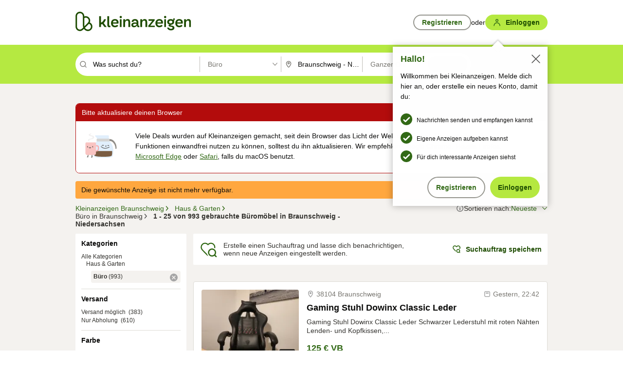

--- FILE ---
content_type: text/html;charset=UTF-8
request_url: https://www.kleinanzeigen.de/s-bueromoebel/braunschweig/c93l2448
body_size: 33713
content:



































































    
        
    
    


<!DOCTYPE html>
<html lang="de">
<head>
    <meta charset="UTF-8">
    <title>Büromöbel gebraucht kaufen in Braunschweig - Niedersachsen | kleinanzeigen.de</title>
    




<link rel="icon" href="/favicon.ico" sizes="32x32" />
<link rel="icon" href="/favicon.svg" type="image/svg+xml" />
<link rel="apple-touch-icon" href="/apple-touch-icon.png" />
<link rel="manifest" href="/manifest.webmanifest" />





    <meta name="viewport" content="width=device-width"/>

    <script type="text/javascript">window.pageType = 'ResultsBrowse';</script>
    
    
        <script>
          if (typeof window.__REACT_DEVTOOLS_GLOBAL_HOOK__ === 'object') {
            __REACT_DEVTOOLS_GLOBAL_HOOK__.inject = function () {
            };
          }
        </script>
    

    




<script src="https://static.kameleoon.com/kameleoonSDK-4-latest.js"></script>


<script src="https://n1ux7flhug.kameleoon.io/engine.js" async fetchpriority="high"></script>

<script>
    (function () {
        'use strict';

        
        
        
        window.kameleoonQueue = window.kameleoonQueue || [];

        
        function getVisitorCodeFromCookie() {
            const match = document.cookie.match(/kameleoonVisitorCode=([^;]+)/);
            return match ? match[1] : null;
        }

        
        function setVisitorCodeCookie(visitorCode) {
            if (visitorCode) {
                document.cookie = 'kameleoonVisitorCode=' + visitorCode
                    + '; Path=/; SameSite=Lax; Max-Age=31536000';
            }
        }

        
        function initializeSDK4() {
            if (window.KameleoonSDK && window.KameleoonSDK.KameleoonClient) {
                try {
                    const siteCode = 'n1ux7flhug';

                    
                    const existingVisitorCode = getVisitorCodeFromCookie();

                    
                    const clientConfig = {siteCode: siteCode};
                    if (existingVisitorCode) {
                        clientConfig.visitorCode = existingVisitorCode;
                    }

                    window.kameleoonClient = new window.KameleoonSDK.KameleoonClient(clientConfig);

                    
                    const visitorCode = window.kameleoonClient.getVisitorCode(existingVisitorCode);

                    
                    window.__KAMELEOON_VISITOR_CODE__ = visitorCode;

                    
                    if (!existingVisitorCode && visitorCode) {
                        setVisitorCodeCookie(visitorCode);
                    }

                    
                    window.kameleoonClient
                    .initialize()
                    .then(function () {
                        
                        window.kameleoonSDKReady = true;

                        
                        

                        window.kameleoonClient.getVariation(
                            { visitorCode: visitorCode, featureKey: "whishlist-trigger" }
                        );
                        window.kameleoonClient.getVariations(
                            { visitorCode: visitorCode, onlyActive: true }
                        );
                        window.kameleoonClient.flush();

                        
                        handleKameleoonSDKConsent();
                    })
                    .catch(function (error) {
                        
                        const errorEvent = new CustomEvent("kameleoon:error", {
                            detail: {
                                error: error,
                                siteCode: siteCode
                            }
                        });
                        document.dispatchEvent(errorEvent);
                    });
                } catch (ignore) {
                    
                }
            }
        }

        
        initializeSDK4();

        
        if (!window.kameleoonClient && !window.KameleoonSDK) {
            const checkSDK4 = setInterval(function () {
                if (window.KameleoonSDK) {
                    clearInterval(checkSDK4);
                    initializeSDK4();
                }
            }, 100);

            
            setTimeout(function () {
                clearInterval(checkSDK4);
            }, 5000);
        }

        
        function handleKameleoonSDKConsent() {
            if (!window.kameleoonClient) {
                return;
            }

            
            const visitorCode = window.__KAMELEOON_VISITOR_CODE__;
            if (!visitorCode) {
                return;
            }

            
            try {
                window.kameleoonClient.setLegalConsent(visitorCode, false);
            } catch (ignore) {
            }

            
            if (!document._kameleoonSDKConsentListenerAttached) {
                document.addEventListener("consentInterpretationChanged", function (event) {
                    try {
                        if (!window.kameleoonClient) {
                            return;
                        }

                        const interpretationFlags = event.detail?.consentInterpretation;
                        if (!interpretationFlags) {
                            return;
                        }

                        const kameleoonAllowed = interpretationFlags.kameleoonAllowed;

                        
                        const storedVisitorCode = window.__KAMELEOON_VISITOR_CODE__;
                        if (storedVisitorCode) {
                            window.kameleoonClient.setLegalConsent(storedVisitorCode,
                                kameleoonAllowed);
                        }
                    } catch (ignore) {
                    }
                });
                document._kameleoonSDKConsentListenerAttached = true;
            }
        }
        

        
        window.kameleoonIframeURL = "https://www.kleinanzeigen.de/bffstatic/ka-kameleoon/ka-kameleoon-iframe.html";

        const f = document.createElement("a");
        window.kameleoonLightIframe = false;
        f.href = window.kameleoonIframeURL;
        window.kameleoonIframeOrigin = f.origin || (f.protocol + "//" + f.hostname);

        const isDifferentOrigin = location.href.indexOf(window.kameleoonIframeOrigin) !== 0;

        if (isDifferentOrigin) {
            window.kameleoonLightIframe = true;

            const g = function (event) {
                if (
                    window.kameleoonIframeOrigin === event.origin &&
                    event.data &&
                    typeof event.data === "string" &&
                    event.data.indexOf("Kameleoon") === 0
                ) {
                    window.removeEventListener("message", g);
                    window.kameleoonExternalIFrameLoaded = true;

                    if (window.Kameleoon) {
                        eval(event.data);
                        Kameleoon.Analyst.load();
                    } else {
                        window.kameleoonExternalIFrameLoadedData = event.data;
                    }
                }
            };

            if (window.addEventListener) {
                window.addEventListener("message", g, false);
            }

            const h = document.createElement("iframe");
            h.src = window.kameleoonIframeURL;
            h.id = "kameleoonExternalIframe";
            h.style = "float: left !important; opacity: 0.0 !important; width: 0px !important; height: 0px !important;";
            document.head.appendChild(h);

            
            setTimeout(function () {
                if (!window.kameleoonExternalIFrameLoaded) {
                    window.kameleoonExternalIFrameLoaded = true;
                }
            }, 3000);
        } else {
            
            window.kameleoonExternalIFrameLoaded = true;
        }

        
    })();
</script>


    
    <script type="text/javascript"
            src="https://static.kleinanzeigen.de/static/js/belen/tracking/adblock-detection/advertising.o6vsfdxitnq.js"></script>
    <script type="text/javascript"
            src="https://static.kleinanzeigen.de/static/js/belen/tracking/adblock-detection/ads.o6vsfdxitnq.js"></script>
    <script type="text/javascript"
            src="https://static.kleinanzeigen.de/static/js/belen/tracking/adblock-detection/prebid.o6vsfdxitnq.js"></script>
    <script type="text/javascript"
            src="https://static.kleinanzeigen.de/static/js/belen/tracking/adblock-detection/advertising-detection.o6vsfdxitnq.js"></script>

    

    

    
        <meta name="description" content="Kleinanzeigen: Büro - Jetzt in Braunschweig finden oder inserieren! - kleinanzeigen.de"/>
    

    

    
    
        <meta name="format-detection" content="telephone=no">
    

    
        <meta property="al:ios:url" content="ebayk://s-bueromoebel/braunschweig/c93l2448?utm_source=SmartBanner&utm_medium=web&utm_campaign=SmartBanner"/>
        <meta property="al:ios:app_store_id" content="382596778"/>
        <meta property="al:ios:app_name" content="Kleinanzeigen"/>
    

    
        <link rel="canonical" href="https://www.kleinanzeigen.de/s-bueromoebel/braunschweig/c93l2448"/>
    

    
    
        <link rel="next" href="/s-bueromoebel/braunschweig/seite:2/c93l2448"/>
    

    
        <link rel="alternate" href="ios-app://382596778/ebayk/s-bueromoebel/braunschweig/c93l2448"/>
    
    
        <link rel="alternate" href="android-app://com.ebay.kleinanzeigen/ebayk/s-bueromoebel/braunschweig/c93l2448"/>
    

    
        <meta name="_csrf" content="01750145-416f-4d82-b842-17bbba9b36de"/>
        <meta name="_csrf_header" content="X-CSRF-TOKEN"/>
    

    
    
        
        
            <meta name="robots" content="index, follow"/>
        
    

    
    
<script>
    (function(w,d,t,r,u)
    {
        var f,n,i;
        w[u]=w[u]||[],f=function()
        {
            var o={ti:"97000112"};
            o.q=w[u],w[u]=new UET(o),w[u].push("pageLoad")
        },
            n=d.createElement(t),n.setAttribute("data-src",r),n.setAttribute("data-consent-interpretation-flag","microsoftAdvertisingAllowed"),n.async=1,n.onload=n.onreadystatechange=function()
        {
            var s=this.readyState;
            s&&s!=="loaded"&&s!=="complete"||(f(),n.onload=n.onreadystatechange=null)
        },
            i=d.getElementsByTagName(t)[0],i.parentNode.insertBefore(n,i)
    })
    (window,document,"script","//bat.bing.com/bat.js","uetq");
</script>


    
    <link rel="search" type="application/opensearchdescription+xml" title="Kleinanzeigen"
          href="https://static.kleinanzeigen.de/static/xml/opensearch.xml"/>

    
    <meta name="p:domain_verify" content="8866d17f454742906fd2881a9bc207a0"/>

    
    <meta property="fb:app_id" content="129026183788759"/>
    <meta property="fb:page_id" content="118074381563675"/>
    <meta property="og:site_name" content="Kleinanzeigen"/>
    <meta property="og:country-name" content="Germany"/>

    
        
        
            
                
                
                    <meta property="og:image"
                          content="https://static.kleinanzeigen.de/static/img/common/logo/logo-kleinanzeigen-og-vertical.png"/>
                
            
        
    

    
        
        
            <meta property="og:type" content="website"/>
        
    

    
        
        
            <meta property="og:description" content="Kleinanzeigen: Büro - Jetzt in Braunschweig finden oder inserieren! - kleinanzeigen.de"/>
        
    

    
        
            <meta property="og:title" content="Büromöbel gebraucht kaufen | kleinanzeigen.de"/>
        
        
    

    
        <meta property="og:url" content="https://www.kleinanzeigen.de/s-bueromoebel/c93"/>
    
    
    
    
    

    
    <meta name="msvalidate.01" content="FB821594C9F8B6D5BA9D0847E8838D8A"/>

    
    <meta name="google-site-verification" content="mKHxIfCqo8NfW85vQla0XDNT2FPIEt85-o_DsUrrMpA"/>
    <meta name="google-adsense-account" content="sites-4137444386846037">

    
    <meta name="facebook-domain-verification" content="9bi0liwrnhj2yqnr230z9any02w2fk"/>

    <link rel="stylesheet" type="text/css" href="https://static.kleinanzeigen.de/static/css/all.5bg0ql5m0y83.css"/>

    <link rel="stylesheet" type="text/css" href="https://www.kleinanzeigen.de/liberty/liberty-js-cp/liberty.css"/>

    
    <script type="text/javascript"
            src="https://static.kleinanzeigen.de/static/js/belen/tracking/GoogleAnalyticsQueueInitializer.1jos5abfv3uzf.js">
      alert('!')
    </script>

    
    <script type="text/javascript" data-src="https://www.google-analytics.com/analytics.js"
            data-consent-interpretation-flag="googleAnalyticsAllowed" async="async"></script>

    
    <script type="module" src="https://www.kleinanzeigen.de/gdpr/gdpr-consent-management-platform/es/tcfApiStub.min.js"></script>

    
<script>
    window.dataLayer = window.dataLayer || [];
</script>
<script>(function(w,d,s,l,i){w[l]=w[l]||[];w[l].push({'gtm.start': new Date().getTime(),event:'gtm.js'});var f=d.getElementsByTagName(s)[0], j=d.createElement(s),dl=l!='dataLayer'?'&l='+l:'';j.async=true;j.src= 'https://server.sgtm-legacy.kleinanzeigen.de/gtm.js?id='+i+dl;f.parentNode.insertBefore(j,f); })(window,document,'script','dataLayer','GTM-WHRTL83');</script>


    
    <script>
        (rtbhEvents = window.rtbhEvents || []).push(
            {
                eventType: 'custom',
                name: 'commercial',
                value: 'false' // true if user is commercial user
            }, {
                eventType: 'uid',
                id: 'unknown' }); // anonymized user id or unknown
    </script>
    

    
    <script type="text/plain" data-consent-interpretation-flag="facebookAllowed">
        !function(f,b,e,v,n,t,s)
        {if(f.fbq)return;n=f.fbq=function(){n.callMethod?
            n.callMethod.apply(n,arguments):n.queue.push(arguments)};
            if(!f._fbq)f._fbq=n;n.push=n;n.loaded=!0;n.version='2.0';
            n.queue=[];t=b.createElement(e);t.async=!0;
            t.src=v;s=b.getElementsByTagName(e)[0];
            s.parentNode.insertBefore(t,s)}(window,document,'script',
            'https://connect.facebook.net/en_US/fbevents.js');
        fbq('init', '1418401095075716');
        fbq('track', 'PageView');
    </script>
    

    <script type="application/ld+json">
        {
            "@context": "https://schema.org",
            "@type": "WebSite",
            "name": "Kleinanzeigen",
            "url": "https://www.kleinanzeigen.de"
        }
    </script>

    
    <script type="text/plain" data-consent-interpretation-flag="googleAnalyticsAllowed">
        (function(h,o,t,j,a,r){
            h.hj=h.hj||function(){(h.hj.q=h.hj.q||[]).push(arguments)};
            h._hjSettings={hjid:3779685,hjsv:6};
            a=o.getElementsByTagName('head')[0];
            r=o.createElement('script');r.async=1;
            r.src=t+h._hjSettings.hjid+j+h._hjSettings.hjsv;
            a.appendChild(r);
        })(window,document,'https://static.hotjar.com/c/hotjar-','.js?sv=');
    </script>

    













<script type="text/javascript">
    window.BelenConf = {
        jsBaseUrl: 'https://static.kleinanzeigen.de/static/js',
        isBrowse: 'true',
        isProd: true,
        initTime: new Date().getTime(),
        universalAnalyticsOpts: {
          account: "UA-24356365-9",
          domain: "kleinanzeigen.de",
          userId: "",
          dimensions: {"page_type":"ResultsBrowse","l1_category_id":"80","l2_category_id":"93","l1_location_id":"2428","l2_location_id":"2448","l3_location_id":"","l4_location_id":"","selected_category_id":"93","selected_category_name":"Bueromoebel","selected_location_id":"2448","selected_location_name":"Braunschweig","dimension15":"de_DE","dimension25":"0006_A|0064_B|0071_A|0058_B|0072_B","dimension28":"Lib_B;","search_keyword":"","onsite_search_results_page_number":"1","onsite_search_page_size":"25","onsite_search_total_results":"993","onsite_search_distance":"0.0","onsite_search_results_sort_type":"AGE_LOW_HIGH","click_source_domain":"(NULL)","click_campaign_parameters":"","l1_category_name":"Haus_Garten","l2_category_name":"Bueromoebel","l1_location_name":"Niedersachsen","l2_location_name":"Braunschweig","l3_location_name":"","l4_location_name":"","attribute_count":"0","search_type":"Standard","search_attributes":"","adv_tg":"Lib_B","s_dc":"null","adv_experiment_tags":"desktop_10_d|desktop_6_c"},
          extraDimensions: {dimension73: window.noBlocker === true ? '0' : '1'},
          sendPageView: true,
        },
      tnsPhoneVerificationBundleUrl: 'https://www.kleinanzeigen.de/bffstatic/tns-phone-verification-web/tns-phone-verification-web-bundle.js',
      labs: {"activeExperiments":{"liberty-experiment-style":"A","SPEX-1529_adnami-script":"B","DESKTOP-promo-switch":"A","BLN-28130_re_top_ad":"A","ka-follower-network":"B","EBAYKAD-3536_floor_ai":"A","28379_virtual_staging_web":"B","KLUE-901-SRP-Extraction":"A","PRPL-252_ces_postad":"B","PRO-use-new-perf-data-src":"B","BIPHONE-9700_buy_now":"B","KLUE-1027-Autocomplete":"B","SPEX-1697_catto-t-group":"C","ORNG-381-pro-seller-badge":"B","FLPRO-898_kundenansprache":"B"}}
    };

</script>


    
        







<script type="text/javascript">
window.LibertyConf = {
    isLibertyModelAvailable: true,
    
        reportingEnabled: false,
        experimentalEnabled: false,
        marketCode: 'ebayk',
        activeLabsExperiments: {"liberty-experiment-style":"A","SPEX-1529_adnami-script":"B","DESKTOP-promo-switch":"A","BLN-28130_re_top_ad":"A","ka-follower-network":"B","EBAYKAD-3536_floor_ai":"A","28379_virtual_staging_web":"B","KLUE-901-SRP-Extraction":"A","PRPL-252_ces_postad":"B","PRO-use-new-perf-data-src":"B","BIPHONE-9700_buy_now":"B","KLUE-1027-Autocomplete":"B","SPEX-1697_catto-t-group":"C","ORNG-381-pro-seller-badge":"B","FLPRO-898_kundenansprache":"B"},
        hashedUserEmailByAlgorithm: {
          md5: "",
          sha256: "",
        },
        
            
                srpPageNumber: 1,
            
            
        
        hashedUserId: null,
        kaCategoryIdL1: 80,
        kaCategoryIdL2: 93,
        luckyNumber: 169798060,
    
};

</script>


        
<script
    type="text/plain"
    data-consent-interpretation-flag="liveRampAllowed"
>
    //'envelopeMoudleReady'event-Handler ensures the library is ready to receive the config
    window.addEventListener("envelopeModuleReady", function () {
      if (
        !window.LibertyConf?.hashedUserEmailByAlgorithm?.md5 ||
        !window.LibertyConf?.hashedUserEmailByAlgorithm.sha256
      ) {
        return;
      }

      atsenvelopemodule.setAdditionalData({
        type: "emailHashes",
        id: [
          window.LibertyConf.hashedUserEmailByAlgorithm.md5,
          window.LibertyConf.hashedUserEmailByAlgorithm.sha256,
        ],
      });
    });
</script>
<script
    type="text/javascript"
    data-src="https://ats-wrapper.privacymanager.io/ats-modules/edd2ad8f-34e0-4ee5-bff7-d8043242650a/ats.js"
    data-consent-interpretation-flag="liveRampAllowed"
    async="async"
></script>

        <!-- required by liberty -->
<script>
    window.pbjs = window.pbjs || {};
    window.pbjs.que = window.pbjs.que || [];
</script>
<script type="text/javascript" src="https://www.kleinanzeigen.de/liberty/liberty-js-cp/prebid/prebid.js" async></script>

        


<script>
    window.googletag = window.googletag || {};
    window.googletag.cmd = window.googletag.cmd || [];
</script>
<script type="text/javascript" data-src="https://securepubads.g.doubleclick.net/tag/js/gpt.js" data-consent-interpretation-flag="googleAdvertisingFeaturesAllowed" async></script>

        
<script>
    function queue() {
        window._googCsa.q = window._googCsa.q || [];
        window._googCsa.q.push(arguments);
    }
    window._googCsa = window._googCsa || queue;
    window._googCsa.t = 1 * new Date();
</script>
<script type="text/javascript" data-src="https://www.google.com/adsense/search/ads.js" data-consent-interpretation-flag="googleAdvertisingFeaturesAllowed" async></script>



        
<script>
    window.Criteo = window.Criteo || {};
    window.Criteo.events = window.Criteo.events || [];
    // criteo script is loaded after tcfApiBanner is loaded
</script>
<script type="text/javascript" data-src="https://static.criteo.net/js/ld/publishertag.js" data-consent-interpretation-flag="criteoAllowed" async></script>



        <script type="text/javascript" async data-src="https://cdn.confiant-integrations.net/UnRkNzNyelV4bG5Pb3NNQnBnS25uTlJJelZnPQ/gpt_and_prebid/config.js" data-consent-interpretation-flag="confiantAllowed"></script>


        

<script type="text/javascript" data-src="https://c.amazon-adsystem.com/aax2/apstag.js" data-consent-interpretation-flag="amazonAdvertisingAllowed" async></script>

        <script type="text/javascript" src="https://www.kleinanzeigen.de/liberty/liberty-js-cp/liberty.min.js" async></script>

    

    
        

            <script type="text/javascript" src="https://static.kleinanzeigen.de/static/js/top.a2x69lwgu1c0.js"></script>

            <script type="text/javascript">
              window.belenScripts = [];
              
              
              
              window.belenScripts.push("https://static.kleinanzeigen.de/static/js/base.iknchxfyvbxg.js");
              
              
              
              window.belenScripts.push("https://static.kleinanzeigen.de/static/js/search-all.18rw4wq2k3t6h.js");
              
            </script>
        
        
    
    


    <script type="text/javascript">
      var externalScripts = [];

      function handleDomReady() {
        $(document).ready(function () {

          var enabledAdblocker = window.noBlocker !== true;
          if (enabledAdblocker) {
            // We disable all sticky ad slots due to the AAX Acceptable Ads policy for activated adblockers.
            Belen.Advertiser.Sticky.removeStickiness();
          }

          
          // NOTE: LibertyWrapper.init needs to be executed before jsFunctionInitController so that the
          // global defined LibertyWrapper.libertyInstance is present.

          LibertyWrapper.init({"uuid":"b621b04b-21b8-4f26-b709-c20a4f7f918b","dynamicConditionExpression":"%gdpr_google_advertising_features_allowed% != true || %gdpr_the_adex_allowed% != true || %gdpr_criteo_allowed% != true || %gdpr_facebook_allowed% != true || %gdpr_amazon_advertising_allowed% != true || %gdpr_microsoft_advertising_allowed% != true","platform":"DESKTOP","pageType":"SRPB","pageLevelSettings":[{"type":"first_party_pla","settings":{}},{"type":"adsense_web","settings":{"hl":"de","gl":"de","linkTarget":"_blank","query":"%QUERY%","siteLinks":true,"channel":"%AFS_CHANNEL%","pubId":"ebay-kleinanzeigen-de-browse","numRepeated":0,"clickableBackgrounds":true,"adsafe":"high","sellerRatings":true}},{"type":"display_web","settings":{"pageUrl":"%CURRENT_URL%","dfpTargets":"%DFP_TARGETS%","userIdHash":"%USER_ID_HASH%","refreshInterval":20000}},{"type":"display_web_aax","settings":{}}],"slots":[{"advertisers":[{"type":"adsense_web","adSettingId":"d721a469-ab11-4cf2-a41b-84879c4b2751","adSettingName":"afs-native_desktop_srpb_inline_GDPR_NoConsent","settings":{"number":1,"styleId":"1634102799","width":"726px"}},{"type":"first_party_pla","adSettingId":"8937a3a4-53ff-4741-a0de-3ba2b945fbf0","adSettingName":"platinum_desktop_srpb_with_uas (Excluding Guenstiger)","settings":{"contextTargets":"%DFP_TARGETS%","excludeAdvertiserIds":["2ebf1bb5-dea6-4c85-8610-9bd28cec8059"],"luckyNumber":"%LUCKY_NUMBER%","queryString":"%QUERY%","templateId":"srp-with-clickout","uasEnabled":true}}],"adblockAdvertisers":[{"type":"display_web_aax","adSettingId":"0818a534-1ab2-4e67-bee4-e1d3701351ad","adSettingName":"Blockthrough_display_desktop_feed_adblock","settings":{"sizes":["fluid",[1,1],[728,130],[728,250],[300,250],[728,90]],"dfpTargets":"%DFP_TARGETS%","code":"/7233/eBay_Kleinanzeigen_X/feed"}}],"positionId":"3","positionName":"srpb-result-list-3","containerId":"liberty-3-srpb-result-list-3","trackingCode":"10503"},{"advertisers":[{"type":"adsense_web","adSettingId":"d721a469-ab11-4cf2-a41b-84879c4b2751","adSettingName":"afs-native_desktop_srpb_inline_GDPR_NoConsent","settings":{"number":1,"styleId":"1634102799","width":"726px"}},{"type":"first_party_pla","adSettingId":"245d7e04-2185-4a4e-be5e-e94778596bf9","adSettingName":"platinum_desktop_srps_with_uas","settings":{"contextTargets":"%DFP_TARGETS%","luckyNumber":"%LUCKY_NUMBER%","queryString":"%QUERY%","templateId":"srp-with-clickout","uasEnabled":true}}],"adblockAdvertisers":[{"type":"display_web_aax","adSettingId":"0818a534-1ab2-4e67-bee4-e1d3701351ad","adSettingName":"Blockthrough_display_desktop_feed_adblock","settings":{"sizes":["fluid",[1,1],[728,130],[728,250],[300,250],[728,90]],"dfpTargets":"%DFP_TARGETS%","code":"/7233/eBay_Kleinanzeigen_X/feed"}}],"positionId":"6","positionName":"srpb-result-list-6","containerId":"liberty-6-srpb-result-list-6","trackingCode":"10506"},{"advertisers":[{"type":"adsense_web","adSettingId":"d721a469-ab11-4cf2-a41b-84879c4b2751","adSettingName":"afs-native_desktop_srpb_inline_GDPR_NoConsent","settings":{"number":1,"styleId":"1634102799","width":"726px"}},{"type":"first_party_pla","adSettingId":"245d7e04-2185-4a4e-be5e-e94778596bf9","adSettingName":"platinum_desktop_srps_with_uas","settings":{"contextTargets":"%DFP_TARGETS%","luckyNumber":"%LUCKY_NUMBER%","queryString":"%QUERY%","templateId":"srp-with-clickout","uasEnabled":true}}],"adblockAdvertisers":[{"type":"display_web_aax","adSettingId":"0818a534-1ab2-4e67-bee4-e1d3701351ad","adSettingName":"Blockthrough_display_desktop_feed_adblock","settings":{"sizes":["fluid",[1,1],[728,130],[728,250],[300,250],[728,90]],"dfpTargets":"%DFP_TARGETS%","code":"/7233/eBay_Kleinanzeigen_X/feed"}}],"positionId":"8","positionName":"srpb-result-list-8","containerId":"liberty-8-srpb-result-list-8","trackingCode":"10508"},{"advertisers":[{"type":"adsense_web","adSettingId":"d721a469-ab11-4cf2-a41b-84879c4b2751","adSettingName":"afs-native_desktop_srpb_inline_GDPR_NoConsent","settings":{"number":1,"styleId":"1634102799","width":"726px"}},{"type":"first_party_pla","adSettingId":"245d7e04-2185-4a4e-be5e-e94778596bf9","adSettingName":"platinum_desktop_srps_with_uas","settings":{"contextTargets":"%DFP_TARGETS%","luckyNumber":"%LUCKY_NUMBER%","queryString":"%QUERY%","templateId":"srp-with-clickout","uasEnabled":true}}],"adblockAdvertisers":[{"type":"display_web_aax","adSettingId":"0818a534-1ab2-4e67-bee4-e1d3701351ad","adSettingName":"Blockthrough_display_desktop_feed_adblock","settings":{"sizes":["fluid",[1,1],[728,130],[728,250],[300,250],[728,90]],"dfpTargets":"%DFP_TARGETS%","code":"/7233/eBay_Kleinanzeigen_X/feed"}}],"positionId":"10","positionName":"srpb-result-list-10","containerId":"liberty-10-srpb-result-list-10","trackingCode":"10510"},{"advertisers":[{"type":"adsense_web","adSettingId":"d721a469-ab11-4cf2-a41b-84879c4b2751","adSettingName":"afs-native_desktop_srpb_inline_GDPR_NoConsent","settings":{"number":1,"styleId":"1634102799","width":"726px"}},{"type":"first_party_pla","adSettingId":"245d7e04-2185-4a4e-be5e-e94778596bf9","adSettingName":"platinum_desktop_srps_with_uas","settings":{"contextTargets":"%DFP_TARGETS%","luckyNumber":"%LUCKY_NUMBER%","queryString":"%QUERY%","templateId":"srp-with-clickout","uasEnabled":true}}],"adblockAdvertisers":[{"type":"display_web_aax","adSettingId":"0818a534-1ab2-4e67-bee4-e1d3701351ad","adSettingName":"Blockthrough_display_desktop_feed_adblock","settings":{"sizes":["fluid",[1,1],[728,130],[728,250],[300,250],[728,90]],"dfpTargets":"%DFP_TARGETS%","code":"/7233/eBay_Kleinanzeigen_X/feed"}}],"positionId":"13","positionName":"srpb-result-list-13","containerId":"liberty-13-srpb-result-list-13","trackingCode":"10513"},{"advertisers":[{"type":"adsense_web","adSettingId":"d721a469-ab11-4cf2-a41b-84879c4b2751","adSettingName":"afs-native_desktop_srpb_inline_GDPR_NoConsent","settings":{"number":1,"styleId":"1634102799","width":"726px"}},{"type":"first_party_pla","adSettingId":"245d7e04-2185-4a4e-be5e-e94778596bf9","adSettingName":"platinum_desktop_srps_with_uas","settings":{"contextTargets":"%DFP_TARGETS%","luckyNumber":"%LUCKY_NUMBER%","queryString":"%QUERY%","templateId":"srp-with-clickout","uasEnabled":true}}],"adblockAdvertisers":[{"type":"display_web_aax","adSettingId":"0818a534-1ab2-4e67-bee4-e1d3701351ad","adSettingName":"Blockthrough_display_desktop_feed_adblock","settings":{"sizes":["fluid",[1,1],[728,130],[728,250],[300,250],[728,90]],"dfpTargets":"%DFP_TARGETS%","code":"/7233/eBay_Kleinanzeigen_X/feed"}}],"positionId":"18","positionName":"srpb-result-list-18","containerId":"liberty-18-srpb-result-list-18","trackingCode":"10518"},{"advertisers":[{"type":"adsense_web","adSettingId":"d721a469-ab11-4cf2-a41b-84879c4b2751","adSettingName":"afs-native_desktop_srpb_inline_GDPR_NoConsent","settings":{"number":1,"styleId":"1634102799","width":"726px"}},{"type":"first_party_pla","adSettingId":"245d7e04-2185-4a4e-be5e-e94778596bf9","adSettingName":"platinum_desktop_srps_with_uas","settings":{"contextTargets":"%DFP_TARGETS%","luckyNumber":"%LUCKY_NUMBER%","queryString":"%QUERY%","templateId":"srp-with-clickout","uasEnabled":true}}],"adblockAdvertisers":[{"type":"display_web_aax","adSettingId":"0818a534-1ab2-4e67-bee4-e1d3701351ad","adSettingName":"Blockthrough_display_desktop_feed_adblock","settings":{"sizes":["fluid",[1,1],[728,130],[728,250],[300,250],[728,90]],"dfpTargets":"%DFP_TARGETS%","code":"/7233/eBay_Kleinanzeigen_X/feed"}}],"positionId":"23","positionName":"srpb-result-list-23","containerId":"liberty-23-srpb-result-list-23","trackingCode":"10523"},{"advertisers":[{"type":"adsense_web","adSettingId":"a46f4b79-ba9a-46c0-8b85-32a2810aa1f5","adSettingName":"afs-native_desktop_srpb_top_GDPR_NoConsent","settings":{"detailedAttribution":true,"longerHeadlines":true,"minTop":2,"styleId":"1634102799","width":"726px"}},{"type":"first_party_pla","adSettingId":"8937a3a4-53ff-4741-a0de-3ba2b945fbf0","adSettingName":"platinum_desktop_srpb_with_uas (Excluding Guenstiger)","settings":{"contextTargets":"%DFP_TARGETS%","excludeAdvertiserIds":["2ebf1bb5-dea6-4c85-8610-9bd28cec8059"],"luckyNumber":"%LUCKY_NUMBER%","queryString":"%QUERY%","templateId":"srp-with-clickout","uasEnabled":true}}],"adblockAdvertisers":[{"type":"display_web_aax","adSettingId":"0818a534-1ab2-4e67-bee4-e1d3701351ad","adSettingName":"Blockthrough_display_desktop_feed_adblock","settings":{"sizes":["fluid",[1,1],[728,130],[728,250],[300,250],[728,90]],"dfpTargets":"%DFP_TARGETS%","code":"/7233/eBay_Kleinanzeigen_X/feed"}}],"positionId":"51","positionName":"srpb-top-banner","containerId":"liberty-51-srpb-top-banner","trackingCode":"10551"},{"advertisers":[{"type":"first_party_pla","adSettingId":"fa5f9798-1121-4faa-8f2d-3ac7fa3b95a3","adSettingName":"platinum_desktop_skyscraper_with_uas","settings":{"contextTargets":"%DFP_TARGETS%","luckyNumber":"%LUCKY_NUMBER%","queryString":"%QUERY%","templateId":"desktop-pla-ad-skyscraper","uasEnabled":true}},{"type":"display_web","adSettingId":"88b6a548-9c78-4215-bff0-2646bfc3333f","adSettingName":"display_desktop_btf_left_skyscraper_w/oBidders","settings":{"code":"/7233/eBay_Kleinanzeigen_X/BTF/left","refreshIntervalEnabled":true,"sizes":[[200,600],[160,600]]}}],"adblockAdvertisers":[{"type":"display_web_aax","adSettingId":"c54f33fa-db6b-4839-9df0-f7c734e9f59b","adSettingName":"Blockthrough_display_desktop_btf_sky-left_sky-without-mrec_adblock","settings":{"dfpTargets":"%DFP_TARGETS%","code":"/7233/eBay_Kleinanzeigen_X/BTF/left","sizes":[[120,600],[200,600],[160,600]]}}],"positionId":"52","positionName":"srpb-sky-btf-left","containerId":"liberty-52-srpb-sky-btf-left","trackingCode":"10552"},{"advertisers":[{"type":"first_party_pla","adSettingId":"fa5f9798-1121-4faa-8f2d-3ac7fa3b95a3","adSettingName":"platinum_desktop_skyscraper_with_uas","settings":{"contextTargets":"%DFP_TARGETS%","luckyNumber":"%LUCKY_NUMBER%","queryString":"%QUERY%","templateId":"desktop-pla-ad-skyscraper","uasEnabled":true}},{"type":"display_web","adSettingId":"891dacc3-54ab-4ab0-8102-08230bc3aeb5","adSettingName":"display_desktop_atf_right_skyscraper_w/oBidders","settings":{"code":"/7233/eBay_Kleinanzeigen_X/ATF/right","refreshIntervalEnabled":true,"sizes":[[300,600],[160,600],[120,600]]}}],"adblockAdvertisers":[{"type":"display_web_aax","adSettingId":"d538b66b-6fab-461a-9d0a-c1bcc987f32e","adSettingName":"Blockthrough_display_desktop_atf_sky-right_sky-or-mrec_adblock","settings":{"dfpTargets":"%DFP_TARGETS%","code":"/7233/eBay_Kleinanzeigen_X/ATF/right","sizes":["fluid",[300,250],[120,600],[160,600],[200,600],[300,600]]}}],"positionId":"53","positionName":"srpb-sky-atf-right","containerId":"liberty-53-srpb-sky-atf-right","trackingCode":"10553"},{"advertisers":[{"type":"adsense_web","adSettingId":"c4ee9d9a-33fe-41da-b57e-def316e7993a","adSettingName":"afs-native_desktop_srpb_billboard_GDPR_NoConsent","settings":{"number":3,"styleId":"1634102799","width":"920px"}},{"type":"first_party_pla","adSettingId":"bceedc3b-76f7-41c8-8a15-010224b4f2a2","adSettingName":"platinum_desktop_leaderboard_with_uas","settings":{"contextTargets":"%DFP_TARGETS%","luckyNumber":"%LUCKY_NUMBER%","queryString":"%QUERY%","templateId":"desktop-pla-ad-leaderboard","uasEnabled":true}}],"adblockAdvertisers":[{"type":"display_web_aax","adSettingId":"ba667de5-b160-4f0f-99e8-3b83a452dfa7","adSettingName":"Blockthrough_display_desktop_btf_bottom_adblock","settings":{"code":"/7233/eBay_Kleinanzeigen_X/BTF/bottom","sizes":[[970,250],[800,250],[970,90],[728,90]],"dfpTargets":"%DFP_TARGETS%"}}],"positionId":"55","positionName":"srpb-btf-billboard","containerId":"liberty-55-srpb-btf-billboard","trackingCode":"10555"},{"advertisers":[{"type":"first_party_pla","adSettingId":"fa5f9798-1121-4faa-8f2d-3ac7fa3b95a3","adSettingName":"platinum_desktop_skyscraper_with_uas","settings":{"contextTargets":"%DFP_TARGETS%","luckyNumber":"%LUCKY_NUMBER%","queryString":"%QUERY%","templateId":"desktop-pla-ad-skyscraper","uasEnabled":true}},{"type":"display_web","adSettingId":"871e1873-5cbc-4f42-9111-8ebd39fe2a3d","adSettingName":"display_desktop_atf_left_skyscraper_w/oBidders","settings":{"code":"/7233/eBay_Kleinanzeigen_X/ATF/left","refreshIntervalEnabled":true,"sizes":[[300,600],[160,600],[120,600]]}}],"adblockAdvertisers":[{"type":"display_web_aax","adSettingId":"52218f50-b355-449e-bafb-a823df21c47d","adSettingName":"Blockthrough_display_desktop_atf_sky-left_sky-or-mrec_adblock","settings":{"code":"/7233/eBay_Kleinanzeigen_X/ATF/left","dfpTargets":"%DFP_TARGETS%","sizes":["fluid",[300,250],[120,600],[160,600],[220,600],[300,600]]}}],"positionId":"56","positionName":"srpb-sky-atf-left","containerId":"liberty-56-srpb-sky-atf-left","trackingCode":"10556"},{"advertisers":[{"type":"first_party_pla","adSettingId":"fa5f9798-1121-4faa-8f2d-3ac7fa3b95a3","adSettingName":"platinum_desktop_skyscraper_with_uas","settings":{"contextTargets":"%DFP_TARGETS%","luckyNumber":"%LUCKY_NUMBER%","queryString":"%QUERY%","templateId":"desktop-pla-ad-skyscraper","uasEnabled":true}},{"type":"display_web","adSettingId":"d4bfd928-4e80-4e12-9223-9a6253e2ff3a","adSettingName":"display_desktop_btf_left_below_w/oBidders","settings":{"code":"/7233/eBay_Kleinanzeigen_X/BTF/left","refreshIntervalEnabled":true,"sizes":[[300,600],[160,600],[120,600]]}}],"adblockAdvertisers":[{"type":"display_web_aax","adSettingId":"2bc0081e-b3ac-4911-a4b9-16bce30babb7","adSettingName":"Blockthrough_display_desktop_btf_sky-left_sky-or-mrec_adblock","settings":{"code":"/7233/eBay_Kleinanzeigen_X/BTF/left","dfpTargets":"%DFP_TARGETS%","sizes":["fluid",[300,250],[120,600],[160,600],[200,600],[300,600]]}}],"positionId":"57","positionName":"srpb-sky-btf-left-below","containerId":"liberty-57-srpb-sky-btf-left-below","trackingCode":"10557"},{"advertisers":[{"type":"first_party_pla","adSettingId":"fa5f9798-1121-4faa-8f2d-3ac7fa3b95a3","adSettingName":"platinum_desktop_skyscraper_with_uas","settings":{"contextTargets":"%DFP_TARGETS%","luckyNumber":"%LUCKY_NUMBER%","queryString":"%QUERY%","templateId":"desktop-pla-ad-skyscraper","uasEnabled":true}},{"type":"display_web","adSettingId":"b6c02fb1-e387-4172-97e3-4a6d48e256ec","adSettingName":"display_desktop_btf_right_below_w/oBidders","settings":{"code":"/7233/eBay_Kleinanzeigen_X/BTF/right","refreshIntervalEnabled":true,"sizes":[[300,600],[160,600],[120,600]]}}],"adblockAdvertisers":[{"type":"display_web_aax","adSettingId":"f99e4b02-9e68-49da-8536-c8395c38962d","adSettingName":"Blockthrough_display_desktop_btf_sky-right_sky-or-mrec_adblock","settings":{"code":"/7233/eBay_Kleinanzeigen_X/BTF/right","sizes":[[300,600],[160,600],[120,600]],"dfpTargets":"%DFP_TARGETS%"}}],"positionId":"58","positionName":"srpb-sky-btf-right-below","containerId":"liberty-58-srpb-sky-btf-right-below","trackingCode":"10558"}],"queries":["schreibtisch","buerostuhl","schreibtischstuhl","aktenschrank"],"trackingDimensions":{},"decisionEngineContext":{},"attributionCode":"desktop_b_srpb_80","attributionCodeSource":"desktop_b_srpb_80","groupName":"b","groupNameSource":"b","iab2CategoryIds":["450"],"experiments":[{"name":"liberty-prebid-update","variant":"D","revenueId":"10","trackingTag":"desktop_10_d"},{"name":"experiment_distribution","variant":"C","revenueId":"6","trackingTag":"desktop_6_c"}],"gdprConsentInterpretationFlags":{"gdpr_google_advertising_features_allowed":false,"gdpr_the_adex_allowed":false,"gdpr_criteo_allowed":false,"gdpr_facebook_allowed":false,"gdpr_amazon_advertising_allowed":false,"gdpr_the_trade_desk_euid_allowed":false,"gdpr_microsoft_advertising_allowed":false,"gdpr_advertising_full_consent":false}}, {"%ENCODED_BIDDER_CUSTOM_PARAMS%":{"pt":"ResultsBrowse","ct":"93","page":"Browse","cat":"80","tcat":"93","city":"Niedersachsen_Braunschweig","plz":"","kw":"","lsc":[],"lsk":[],"region":"Niedersachsen","hn":"kleinanzeigen.de","hu":"","li":"0","user_logged_in":"false","polaris":"off","g_lsk":[],"ptg":"liberty-experiment-style-a%2CSPEX-1529_adnami-script-b%2CDESKTOP-promo-switch-a%2CBLN-28130_re_top_ad-a%2Cka-follower-network-b%2CEBAYKAD-3536_floor_ai-a%2C28379_virtual_staging_web-b%2CKLUE-901-SRP-Extraction-a%2CPRPL-252_ces_postad-b%2CPRO-use-new-perf-data-src-b%2CBIPHONE-9700_buy_now-b%2CKLUE-1027-Autocomplete-b%2CSPEX-1697_catto-t-group-c%2CORNG-381-pro-seller-badge-b%2CFLPRO-898_kundenansprache-b","labstest":"desktop_1_a%2Cdesktop_3_unrecognized","Verkaeufer":"","Angebotstyp":"","g_pn":"1","yo_web":"desktop_b_srpb_80%2Cdesktop_b","yo_web_source":"desktop_b_srpb_80%2Cdesktop_b","lat":"52.2654","lon":"10.5274","radius":"7.73","location_id":"2448"},"%USER_ID_HASH%":"","%DFP_TARGETS%":{"pt":"ResultsBrowse","ct":"93","page":"Browse","cat":"80","tcat":"93","city":"Niedersachsen_Braunschweig","plz":"","kw":"","lsc":[],"lsk":[],"region":"Niedersachsen","hn":"kleinanzeigen.de","hu":"","li":"0","user_logged_in":"false","polaris":"off","g_lsk":[],"ptg":"liberty-experiment-style-a,SPEX-1529_adnami-script-b,DESKTOP-promo-switch-a,BLN-28130_re_top_ad-a,ka-follower-network-b,EBAYKAD-3536_floor_ai-a,28379_virtual_staging_web-b,KLUE-901-SRP-Extraction-a,PRPL-252_ces_postad-b,PRO-use-new-perf-data-src-b,BIPHONE-9700_buy_now-b,KLUE-1027-Autocomplete-b,SPEX-1697_catto-t-group-c,ORNG-381-pro-seller-badge-b,FLPRO-898_kundenansprache-b","labstest":"desktop_1_a,desktop_3_unrecognized","Verkaeufer":"","Angebotstyp":"","g_pn":"1","yo_web":"desktop_b_srpb_80,desktop_b","yo_web_source":"desktop_b_srpb_80,desktop_b","lat":"52.2654","lon":"10.5274","radius":"7.73","location_id":"2448"},"%LUCKY_NUMBER%":169798060,"%AFS_CHANNEL%":"desktop_b_srpb_80+desktop_1_a+desktop_3_unrecognized","%BIDDER_CUSTOM_PARAMS%":{"pt":"ResultsBrowse","ct":"93","page":"Browse","cat":"80","tcat":"93","city":"Niedersachsen_Braunschweig","plz":"","kw":"","lsc":[],"lsk":[],"region":"Niedersachsen","hn":"kleinanzeigen.de","hu":"","li":"0","user_logged_in":"false","polaris":"off","g_lsk":[],"ptg":"liberty-experiment-style-a,SPEX-1529_adnami-script-b,DESKTOP-promo-switch-a,BLN-28130_re_top_ad-a,ka-follower-network-b,EBAYKAD-3536_floor_ai-a,28379_virtual_staging_web-b,KLUE-901-SRP-Extraction-a,PRPL-252_ces_postad-b,PRO-use-new-perf-data-src-b,BIPHONE-9700_buy_now-b,KLUE-1027-Autocomplete-b,SPEX-1697_catto-t-group-c,ORNG-381-pro-seller-badge-b,FLPRO-898_kundenansprache-b","labstest":"desktop_1_a,desktop_3_unrecognized","Verkaeufer":"","Angebotstyp":"","g_pn":"1","yo_web":"desktop_b_srpb_80,desktop_b","yo_web_source":"desktop_b_srpb_80,desktop_b","lat":"52.2654","lon":"10.5274","radius":"7.73","location_id":"2448"},"%QUERY%":""});
          

          // Tracking
          
          Belen.Tracking.initTrackingData({l1CategoryId:"80",l2CategoryId:"93"});

          

          
          
          
          Belen.TrackingDispatcher.cleanLastEvent();
          
          

          Belen.TrackingDispatcher.init();
          

          // init common view
          Belen.Common.CommonView.init();

          // init page view
          
          try {
            window.eventCategory = "ResultsBrowse";
    window.BelenConf.isBrowse = true
    Belen.Search.ResultListView.init({
    

    categoryName: 'Bueromoebel',
    userId: '',
    criteoItems: [3302887918,3302883318,3302881380],
    rtbHouseItems: [3302887918,3302883318,3302881380,3302813915,3302775187],
    browseCategoryAjaxUrl:'/s-kategorien.json',
    dominantCategoryId:'',
    savedSearchDeleteUrl: '/m-suche-loeschen.json',
    savedSearchCreateUrl: '/m-suche-abonnieren.json',
    savedSearchLoginUrl: 'https://www.kleinanzeigen.de/m-einloggen.html?targetUrl=%2Fm-suche-abonnieren-neu.html%3Fcsrf%3D01750145-416f-4d82-b842-17bbba9b36de',
    isUserLoggedIn: false,
    isBrowse: true,
    isZSRP: false,
    categoryId: "93",
    parentCategoryId: "80",
    bizUserType: '',
    shouldShowCesModal: false,
    isSavedSearch: false,
    googleAnalyticsAccount: "UA-24356365-9",
    currentUrl: "%2Fs-bueromoebel%2Fbraunschweig%2Fc93l2448"
    });

    

    function orUndefined(value) {
        return value === '' ? undefined : value;
    }

    // GA4 helpers to match required types
    function valOrUnknown(value) {
        return value && value !== '' ? value : 'unknown';
    }
    function formatPriceOrUnknown(value) {
        return value && value !== '' ? Number(value).toFixed(2) : 'unknown';
    }
    const SELLER_TYPE_MAP = {
        PRIVATE: 'Private',
        TRADE: 'Trade'
    };

    let items = [];
    let index = 0;

    

            index += 1;

            items.push({
                item_id: valOrUnknown('3302887918'),
                item_name: valOrUnknown('Gaming Stuhl Dowinx Classic Leder'),
                item_category: valOrUnknown('80'),
                item_category2: valOrUnknown('93'),
                item_category3: valOrUnknown(''),
                price: formatPriceOrUnknown('125'),
                item_variant: 'organic_ad',
                ad_seller_type: (function(){
                    var type = 'PRIVATE';
                    return SELLER_TYPE_MAP[type] || 'unknown';
                })(),
                index: '(' + 0 + ',' + index + ')'
            });
        

            index += 1;

            items.push({
                item_id: valOrUnknown('3302883318'),
                item_name: valOrUnknown('Büro Ablagesysteme verschiedene'),
                item_category: valOrUnknown('80'),
                item_category2: valOrUnknown('93'),
                item_category3: valOrUnknown(''),
                price: formatPriceOrUnknown('7'),
                item_variant: 'organic_ad',
                ad_seller_type: (function(){
                    var type = 'PRIVATE';
                    return SELLER_TYPE_MAP[type] || 'unknown';
                })(),
                index: '(' + 0 + ',' + index + ')'
            });
        

            index += 1;

            items.push({
                item_id: valOrUnknown('3302881380'),
                item_name: valOrUnknown('Schreibtisch'),
                item_category: valOrUnknown('80'),
                item_category2: valOrUnknown('93'),
                item_category3: valOrUnknown(''),
                price: formatPriceOrUnknown('35'),
                item_variant: 'organic_ad',
                ad_seller_type: (function(){
                    var type = 'PRIVATE';
                    return SELLER_TYPE_MAP[type] || 'unknown';
                })(),
                index: '(' + 0 + ',' + index + ')'
            });
        

            index += 1;

            items.push({
                item_id: valOrUnknown('3302813915'),
                item_name: valOrUnknown('Kiefern SCHRANK/ SIDEBOARD'),
                item_category: valOrUnknown('80'),
                item_category2: valOrUnknown('93'),
                item_category3: valOrUnknown(''),
                price: formatPriceOrUnknown('49'),
                item_variant: 'organic_ad',
                ad_seller_type: (function(){
                    var type = 'PRIVATE';
                    return SELLER_TYPE_MAP[type] || 'unknown';
                })(),
                index: '(' + 0 + ',' + index + ')'
            });
        

            index += 1;

            items.push({
                item_id: valOrUnknown('3302775187'),
                item_name: valOrUnknown('IKEA BEKANT Schreibtisch elektrisch höhenverstellbar, 160cm'),
                item_category: valOrUnknown('80'),
                item_category2: valOrUnknown('93'),
                item_category3: valOrUnknown(''),
                price: formatPriceOrUnknown('210'),
                item_variant: 'organic_ad',
                ad_seller_type: (function(){
                    var type = 'PRIVATE';
                    return SELLER_TYPE_MAP[type] || 'unknown';
                })(),
                index: '(' + 0 + ',' + index + ')'
            });
        

            index += 1;

            items.push({
                item_id: valOrUnknown('3302703104'),
                item_name: valOrUnknown('DIY Ablagetisch aus Kallax Regalen mit Platte oben drauf'),
                item_category: valOrUnknown('80'),
                item_category2: valOrUnknown('93'),
                item_category3: valOrUnknown(''),
                price: formatPriceOrUnknown(''),
                item_variant: 'organic_ad',
                ad_seller_type: (function(){
                    var type = 'PRIVATE';
                    return SELLER_TYPE_MAP[type] || 'unknown';
                })(),
                index: '(' + 0 + ',' + index + ')'
            });
        

            index += 1;

            items.push({
                item_id: valOrUnknown('3302549359'),
                item_name: valOrUnknown('PC Eckschreibtisch, Schreibtisch'),
                item_category: valOrUnknown('80'),
                item_category2: valOrUnknown('93'),
                item_category3: valOrUnknown(''),
                price: formatPriceOrUnknown(''),
                item_variant: 'organic_ad',
                ad_seller_type: (function(){
                    var type = 'PRIVATE';
                    return SELLER_TYPE_MAP[type] || 'unknown';
                })(),
                index: '(' + 0 + ',' + index + ')'
            });
        

            index += 1;

            items.push({
                item_id: valOrUnknown('3302519488'),
                item_name: valOrUnknown('CHEFSESSEL Lederlook Grau, Schwarz'),
                item_category: valOrUnknown('80'),
                item_category2: valOrUnknown('93'),
                item_category3: valOrUnknown(''),
                price: formatPriceOrUnknown('90'),
                item_variant: 'organic_ad',
                ad_seller_type: (function(){
                    var type = 'PRIVATE';
                    return SELLER_TYPE_MAP[type] || 'unknown';
                })(),
                index: '(' + 0 + ',' + index + ')'
            });
        

            index += 1;

            items.push({
                item_id: valOrUnknown('3302510583'),
                item_name: valOrUnknown('Schreibtisch Weiß Ikea'),
                item_category: valOrUnknown('80'),
                item_category2: valOrUnknown('93'),
                item_category3: valOrUnknown(''),
                price: formatPriceOrUnknown('55'),
                item_variant: 'organic_ad',
                ad_seller_type: (function(){
                    var type = 'PRIVATE';
                    return SELLER_TYPE_MAP[type] || 'unknown';
                })(),
                index: '(' + 0 + ',' + index + ')'
            });
        

            index += 1;

            items.push({
                item_id: valOrUnknown('3302500931'),
                item_name: valOrUnknown('Schreibtisch'),
                item_category: valOrUnknown('80'),
                item_category2: valOrUnknown('93'),
                item_category3: valOrUnknown(''),
                price: formatPriceOrUnknown(''),
                item_variant: 'organic_ad',
                ad_seller_type: (function(){
                    var type = 'PRIVATE';
                    return SELLER_TYPE_MAP[type] || 'unknown';
                })(),
                index: '(' + 0 + ',' + index + ')'
            });
        

            index += 1;

            items.push({
                item_id: valOrUnknown('3302472859'),
                item_name: valOrUnknown('IKEA Desk (LAGKAPTEN / OLOV) – White – 120x60 cm'),
                item_category: valOrUnknown('80'),
                item_category2: valOrUnknown('93'),
                item_category3: valOrUnknown(''),
                price: formatPriceOrUnknown('30'),
                item_variant: 'organic_ad',
                ad_seller_type: (function(){
                    var type = 'PRIVATE';
                    return SELLER_TYPE_MAP[type] || 'unknown';
                })(),
                index: '(' + 0 + ',' + index + ')'
            });
        

            index += 1;

            items.push({
                item_id: valOrUnknown('3302461550'),
                item_name: valOrUnknown('Hemnes Schreibtisch schwarz'),
                item_category: valOrUnknown('80'),
                item_category2: valOrUnknown('93'),
                item_category3: valOrUnknown(''),
                price: formatPriceOrUnknown('120'),
                item_variant: 'organic_ad',
                ad_seller_type: (function(){
                    var type = 'PRIVATE';
                    return SELLER_TYPE_MAP[type] || 'unknown';
                })(),
                index: '(' + 0 + ',' + index + ')'
            });
        

            index += 1;

            items.push({
                item_id: valOrUnknown('3302437077'),
                item_name: valOrUnknown('Schreibtischstuhl / Schalensessel in Schwarz mit Chrom-Fußkreuz'),
                item_category: valOrUnknown('80'),
                item_category2: valOrUnknown('93'),
                item_category3: valOrUnknown(''),
                price: formatPriceOrUnknown('35'),
                item_variant: 'organic_ad',
                ad_seller_type: (function(){
                    var type = 'PRIVATE';
                    return SELLER_TYPE_MAP[type] || 'unknown';
                })(),
                index: '(' + 0 + ',' + index + ')'
            });
        

            index += 1;

            items.push({
                item_id: valOrUnknown('3302302828'),
                item_name: valOrUnknown('Regal weißmetall/holz'),
                item_category: valOrUnknown('80'),
                item_category2: valOrUnknown('93'),
                item_category3: valOrUnknown(''),
                price: formatPriceOrUnknown('20'),
                item_variant: 'organic_ad',
                ad_seller_type: (function(){
                    var type = 'PRIVATE';
                    return SELLER_TYPE_MAP[type] || 'unknown';
                })(),
                index: '(' + 0 + ',' + index + ')'
            });
        

            index += 1;

            items.push({
                item_id: valOrUnknown('3302265217'),
                item_name: valOrUnknown('Schreibtisch mit Schubladen'),
                item_category: valOrUnknown('80'),
                item_category2: valOrUnknown('93'),
                item_category3: valOrUnknown(''),
                price: formatPriceOrUnknown('40'),
                item_variant: 'organic_ad',
                ad_seller_type: (function(){
                    var type = 'PRIVATE';
                    return SELLER_TYPE_MAP[type] || 'unknown';
                })(),
                index: '(' + 0 + ',' + index + ')'
            });
        

            index += 1;

            items.push({
                item_id: valOrUnknown('3302243728'),
                item_name: valOrUnknown('Genie Tischrechner Taschenrechner Desktop Calculator 540'),
                item_category: valOrUnknown('80'),
                item_category2: valOrUnknown('93'),
                item_category3: valOrUnknown(''),
                price: formatPriceOrUnknown('4'),
                item_variant: 'organic_ad',
                ad_seller_type: (function(){
                    var type = 'PRIVATE';
                    return SELLER_TYPE_MAP[type] || 'unknown';
                })(),
                index: '(' + 0 + ',' + index + ')'
            });
        

            index += 1;

            items.push({
                item_id: valOrUnknown('3302167639'),
                item_name: valOrUnknown('Bürotisch, Schreibtisch dunkelbraun vintage Büromöbel'),
                item_category: valOrUnknown('80'),
                item_category2: valOrUnknown('93'),
                item_category3: valOrUnknown(''),
                price: formatPriceOrUnknown('30'),
                item_variant: 'organic_ad',
                ad_seller_type: (function(){
                    var type = 'PRIVATE';
                    return SELLER_TYPE_MAP[type] || 'unknown';
                })(),
                index: '(' + 0 + ',' + index + ')'
            });
        

            index += 1;

            items.push({
                item_id: valOrUnknown('3302161655'),
                item_name: valOrUnknown('Ikea Micke Schreibtisch plus extra Glasplatte wie aus dem Laden'),
                item_category: valOrUnknown('80'),
                item_category2: valOrUnknown('93'),
                item_category3: valOrUnknown(''),
                price: formatPriceOrUnknown('95'),
                item_variant: 'organic_ad',
                ad_seller_type: (function(){
                    var type = 'PRIVATE';
                    return SELLER_TYPE_MAP[type] || 'unknown';
                })(),
                index: '(' + 0 + ',' + index + ')'
            });
        

            index += 1;

            items.push({
                item_id: valOrUnknown('3302106965'),
                item_name: valOrUnknown('Schreibtisch'),
                item_category: valOrUnknown('80'),
                item_category2: valOrUnknown('93'),
                item_category3: valOrUnknown(''),
                price: formatPriceOrUnknown(''),
                item_variant: 'organic_ad',
                ad_seller_type: (function(){
                    var type = 'PRIVATE';
                    return SELLER_TYPE_MAP[type] || 'unknown';
                })(),
                index: '(' + 0 + ',' + index + ')'
            });
        

            index += 1;

            items.push({
                item_id: valOrUnknown('3302103595'),
                item_name: valOrUnknown('Ikea Schreibtischstuhl'),
                item_category: valOrUnknown('80'),
                item_category2: valOrUnknown('93'),
                item_category3: valOrUnknown(''),
                price: formatPriceOrUnknown('20'),
                item_variant: 'organic_ad',
                ad_seller_type: (function(){
                    var type = 'PRIVATE';
                    return SELLER_TYPE_MAP[type] || 'unknown';
                })(),
                index: '(' + 0 + ',' + index + ')'
            });
        

            index += 1;

            items.push({
                item_id: valOrUnknown('3302082708'),
                item_name: valOrUnknown('Weißer Tisch mit Metallfüßen 140x60 cm Bürotisch'),
                item_category: valOrUnknown('80'),
                item_category2: valOrUnknown('93'),
                item_category3: valOrUnknown(''),
                price: formatPriceOrUnknown('18'),
                item_variant: 'organic_ad',
                ad_seller_type: (function(){
                    var type = 'PRIVATE';
                    return SELLER_TYPE_MAP[type] || 'unknown';
                })(),
                index: '(' + 0 + ',' + index + ')'
            });
        

            index += 1;

            items.push({
                item_id: valOrUnknown('3302055135'),
                item_name: valOrUnknown('Weißer Bürostuhl mit Armlehnen und Rollen'),
                item_category: valOrUnknown('80'),
                item_category2: valOrUnknown('93'),
                item_category3: valOrUnknown(''),
                price: formatPriceOrUnknown('10'),
                item_variant: 'organic_ad',
                ad_seller_type: (function(){
                    var type = 'PRIVATE';
                    return SELLER_TYPE_MAP[type] || 'unknown';
                })(),
                index: '(' + 0 + ',' + index + ')'
            });
        

            index += 1;

            items.push({
                item_id: valOrUnknown('3301978356'),
                item_name: valOrUnknown('Schreibtisch höhenverstellbar'),
                item_category: valOrUnknown('80'),
                item_category2: valOrUnknown('93'),
                item_category3: valOrUnknown(''),
                price: formatPriceOrUnknown('40'),
                item_variant: 'organic_ad',
                ad_seller_type: (function(){
                    var type = 'PRIVATE';
                    return SELLER_TYPE_MAP[type] || 'unknown';
                })(),
                index: '(' + 0 + ',' + index + ')'
            });
        

            index += 1;

            items.push({
                item_id: valOrUnknown('3301963486'),
                item_name: valOrUnknown('Drehstuhl Schreibtischstuhl schwarz'),
                item_category: valOrUnknown('80'),
                item_category2: valOrUnknown('93'),
                item_category3: valOrUnknown(''),
                price: formatPriceOrUnknown('35'),
                item_variant: 'organic_ad',
                ad_seller_type: (function(){
                    var type = 'PRIVATE';
                    return SELLER_TYPE_MAP[type] || 'unknown';
                })(),
                index: '(' + 0 + ',' + index + ')'
            });
        

            index += 1;

            items.push({
                item_id: valOrUnknown('3301934622'),
                item_name: valOrUnknown('Bürostuhl  schwarz'),
                item_category: valOrUnknown('80'),
                item_category2: valOrUnknown('93'),
                item_category3: valOrUnknown(''),
                price: formatPriceOrUnknown('35'),
                item_variant: 'organic_ad',
                ad_seller_type: (function(){
                    var type = 'PRIVATE';
                    return SELLER_TYPE_MAP[type] || 'unknown';
                })(),
                index: '(' + 0 + ',' + index + ')'
            });
        
    Belen.Tracking.trackGoogleAnalyticsEcommerceEvent('view_item_list', {
      currency: 'EUR',
      item_list_name: 'search_result_page',
      page_sub_section: 'browse_result_ads',
      items: items
    });
          } catch (error) {
            RemoteJsLogging.logError(error, "Wrapper.jsFunctionInitController");
          }
          

          

          // Tracking scripts and pixels
          

          Belen.Common.CommonView.initOverlayCookies();

          
          

          
          

          try {
            if (ekBelenSharedComponents) {
              $(document.body).append('<div id="belen-toast-notification"></div>');
              ekBelenSharedComponents.renderBelenToastNotification({
                containerId: 'belen-toast-notification',
              });
            }
          } catch (ignore) {
          }
        });
      }

      // init early page view (before document ready)
      

      // Facebook
      Belen.Global.fbAppId = '129026183788759';

      

      
      
      LazyLoad.js(window.belenScripts, handleDomReady);
      
      
      

      if (externalScripts != null && externalScripts.length > 0) {
        try {
          LazyLoad.js(externalScripts);
        } catch (err) {
          window.RemoteJsLogging.logError(err, "desktop: lazy load external scripts");
        }
      }
    </script>

    

    
    <script async type="application/javascript"
            src="https://www.kleinanzeigen.de/bffstatic/tns-phone-verification-web/tns-phone-verification-web-bundle.js"></script>

    
    <script defer type="application/javascript" src="https://www.kleinanzeigen.de/bffstatic/promotion-frontend/promotion-frontend-bundle.js"></script>

    
    <script type="application/javascript" src="https://www.kleinanzeigen.de/bffstatic/delete-celebration-frontend/delete-celebration-frontend-bundle.js" async></script>
    <link rel="stylesheet" type="text/css" href="https://www.kleinanzeigen.de/bffstatic/delete-celebration-frontend/delete-celebration-frontend-bundle.css" />

    
    
        <script type="module">
          import { organicAdTrackingFacade } from "https://www.kleinanzeigen.de/bffstatic/oat-module/oat.min.js";

          try {
            const setupInfo = {
              platform: "DESKTOP",
              pageType: window.pageType,
              srpPageNumber: window.LibertyConf.srpPageNumber,
              hashedUserId: window.LibertyConf.hashedUserId,
              luckyNumber: window.LibertyConf.luckyNumber,
              kaCategoryIdL1: window.LibertyConf.kaCategoryIdL1,
              kaCategoryIdL2: window.LibertyConf.kaCategoryIdL2,
            };

            organicAdTrackingFacade.setup(setupInfo);
          } catch (error) {
            RemoteJsLogging.logError(error, "Organic Ad Tracking: setup failed.")
          }

          window.oat = organicAdTrackingFacade;
        </script>
    

    <script async data-consent-interpretation-flag="adnamiAllowed" data-src="https://functions.adnami.io/api/macro/adsm.macro.kleinanzeigen.de.js"></script>

</head>
<body
        id="srchrslt" class="dynamic-font">


    






<a class="skip-link--link "
   href="#main">
    <div class="skip-link--content">
        <span>Zum Inhalt springen</span>
        <svg viewBox="0 0 24 24" fill="none" data-title="arrowRight" stroke="none"
             role="img" aria-hidden="true" focusable="false" class="skip-link--icon-medium">
            <path d="M7 20.6959C7 21.5778 8.04838 22.039 8.69849 21.443L19 12L8.69849 2.55695C8.04838 1.96101 7 2.42219 7 3.30412C7 3.58824 7.11925 3.85931 7.32868 4.05129L15.8392 11.8526C15.9256 11.9318 15.9256 12.0682 15.8392 12.1474L7.32868 19.9487C7.11924 20.1407 7 20.4118 7 20.6959Z"
                  fill="currentColor"></path>
        </svg>
    </div>
</a>

    
















































<header id="site-header">
    <div id="site-header-top" class="site-header-top">
        <div class="site-header-top-wrap">
            <div id="site-logo">
                <a href="/">
                    <img src="https://static.kleinanzeigen.de/static/img/common/logo/logo-kleinanzeigen-horizontal.1f2pao1sh7vgo.svg"
                         alt="Logo Kleinanzeigen"></a>
            </div>
            
            <div class="site-signin-wrapper">
                
                
                <div id="site-signin" class="site-signin">
                    
                    
                        
                        
                            
                            
                                
                                    <div class="login-overlay is-hidden">
                                        <div class="login-overlay--content">
                                            <span class="headline-big">Hallo!</span>
                                            <p>Willkommen bei Kleinanzeigen. Melde dich hier an,
                                                oder erstelle ein neues Konto, damit du:</p>
                                            <a title="Close (Esc)" type="button"
                                               class="j-overlay-close overlay-close"></a>
                                            <ul class="list">
                                                <li>
                                                    <i class="icon icon-checkmark-green"></i>
                                                    <span>Nachrichten senden und empfangen kannst</span>
                                                </li>
                                                <li>
                                                    <i class="icon icon-checkmark-green"></i>
                                                    <span>Eigene Anzeigen aufgeben kannst</span>
                                                </li>
                                                <li>
                                                    <i class="icon icon-checkmark-green"></i>
                                                    <span>Für dich interessante Anzeigen siehst</span>
                                                </li>
                                            </ul>
                                            <ul class="login-overlay-buttons">
                                                <li><a class="button-secondary j-overlay-register"
                                                       data-gaevent="ResultsBrowse,UserRegistrationBegin"
                                                       href="/m-benutzer-anmeldung.html">Registrieren</a>
                                                </li>
                                                <li><a class="button j-overlay-login"
                                                       data-gaevent="ResultsBrowse,LoginBegin"
                                                       href="/m-einloggen.html?targetUrl=%2Fs-bueromoebel%2Fbraunschweig%2Fc93l2448">Einloggen</a>
                                                </li>
                                            </ul>
                                        </div>
                                    </div>
                                
                                <div>
                                    <ul class="linklist flex-row-vertical-center">
                                        <li><a class="button-secondary button-small"
                                               data-gaevent="ResultsBrowse,UserRegistrationBegin"
                                               href="/m-benutzer-anmeldung.html">Registrieren</a>
                                        </li>
                                        <li>oder</li>
                                        <li>
                                            <a class="button button-small"
                                               data-gaevent="ResultsBrowse,LoginBegin"
                                               href="/m-einloggen.html?targetUrl=%2Fs-bueromoebel%2Fbraunschweig%2Fc93l2448">
                                                <i class="button-icon button-icon-medium icon-my-interactive"></i><span>Einloggen</span></a>
                                        </li>
                                    </ul>
                                </div>
                            
                        
                    </div>
                </div>
                
            </div>
        </div>
    </div>

    <div id="site-searchbar" class="ka-site-header">
        <div id="ka-site-header--inner" class="ka-site-header--inner">
            
                
                    
                    <div class="ka-site-header--inner--wrapper">
                        <form id="site-search-form" class="ka-site-header--inner--form" action="/s-suchanfrage.html" method="get">

                            
                            <div class="ka-site-header--search">
                                <i class="icon icon-magnifier-nonessential ka-site-header--icon"
                                   aria-hidden="true"></i>
                                































    


<!-- SuggestionWidget  start -->
<div id="site-search-query-wrp" class="suggestionbox "
     data-ajaxurl=""
     data-algolia-index="ebayk_prod_suggest"
     data-algolia-app-id="8YS7J0Y0H2"
     data-algolia-api-key="a29d2bf6a595867b238e885289dddadf"
     data-algolia-use-proxy="true"
     data-suggest=''> 


            <input type="text" id="site-search-query"
                   
                   class="splitfield-input ka-site-header--search--input ka-site-header--input-placeholder is-not-clearable" name="keywords" tabindex="" title=""
                   placeholder="Was suchst du?"
                   aria-label="Was suchst du?"
                   value=""
                    
                   
                   
                   role="searchbox"
                   autocomplete="off"
                   aria-autocomplete="list"
                   aria-controls="site-search-query-suggestionbox"
                   aria-describedby="site-search-query-instructions" />

    
</div>


                                <div id="site-search-query-live-region"
                                     aria-live="polite"
                                     role="status"
                                     aria-atomic="true"
                                     class="sr-only"></div>

                                <div id="site-search-query-instructions" class="sr-only">
                                    Suchbegriff eingeben. Eingabetaste drücken um zu suchen, oder
                                    Vorschläge mit
                                    den Pfeiltasten nach oben/unten durchsuchen und mit Eingabetaste
                                    auswählen.
                                </div>
                            </div>
                            <div class="ka-site-header--divider"></div>
                            <div class="ka-site-header--category">
                                <div id="site-search-ctgry"
                                     class="ka-site-header--category-selector multiselectbox"
                                     role="application"
                                     aria-label="Kategorieauswahl"
                                     data-ajaxurl="/s-kategorie-baum.html">
                                    
                                        
                                            
                                        
                                        
                                    

                                    <button id="search-category-menu-button"
                                            type="button"
                                            class="splitfield-dropdown splitfield-dropdown-nonessential splitfield-input ka-site-header--category-selector--input"
                                            aria-label="Kategorie auswählen - Büro"
                                            aria-haspopup="true"
                                            aria-controls="search-category-dropdown"
                                            aria-expanded="false"
                                    ><span>Büro</span></button>

                                    <input
                                            id="srch-ctgry-inpt"
                                            readonly="readonly"
                                            type="hidden"
                                            value="Büro "/>

                                    <input type="hidden"
                                           value="93"
                                           name="categoryId"
                                           id="search-category-value"/>
                                    <ul id="search-category-dropdown"
                                        class="dropdown-list multiselectbox-list ka-site-header--inner--form--multiselectbox--list"
                                        role="menu" tabindex="-1"
                                        aria-labelledby="search-category-menu-button"
                                        style="top: 50px;">
                                        <li class="multiselectbox-option" role="menuitem"
                                            tabindex="-1"><a
                                                class="multiselectbox-link"
                                                data-val="0">Alle Kategorien</a>
                                        </li>
                                    </ul>
                                </div>
                            </div>
                            <div class="ka-site-header--divider"></div>

                            
                            <div id="site-search-where" class="ka-site-header--location">
                                <i class="icon icon-pin-nonessential ka-site-header--icon"
                                   aria-hidden="true"></i>
                                
                                
































<!-- SuggestionWidget  start -->
<div id="site-search-area-wrp" class="suggestionbox "
     data-ajaxurl="/s-ort-empfehlungen.json"
     data-algolia-index=""
     data-algolia-app-id=""
     data-algolia-api-key=""
     data-algolia-use-proxy="true"
     data-suggest=''> 


            <input type="text" id="site-search-area"
                   
                   class="splitfield-input ka-site-header--location-input is-not-clearable" name="locationStr" tabindex="" title=""
                   placeholder="PLZ oder Ort"
                   aria-label="PLZ oder Ort"
                   value="Braunschweig - Niedersachsen"
                    
                   
                   
                   role="searchbox"
                   autocomplete="off"
                   aria-autocomplete="list"
                   aria-controls="site-search-area-suggestionbox"
                   aria-describedby="site-search-area-instructions" />

    
        <input class="j-suggstnbx-key" type="hidden" value="2448" name="locationId" />
    
</div>


                                <div id="site-search-area-live-region"
                                     aria-live="polite"
                                     role="status"
                                     aria-atomic="true"
                                     class="sr-only"></div>

                                <div id="site-search-area-instructions" class="sr-only">
                                    PLZ oder Ort eingeben. Eingabetaste drücken um zu suchen, oder
                                    Vorschläge mit
                                    den Pfeiltasten nach oben/unten durchsuchen und mit Eingabetaste
                                    auswählen.
                                </div>
                            </div>
                            <div class="ka-site-header--divider"></div>

                            <div id="site-search-distance"
                                 class="ka-site-header--distance"
                                 role="application"
                                 aria-label="Radiusauswahl">
                                <div class="selectbox ka-site-header--distance-selector">
                                    
                                    
                                        
                                            
                                        
                                    
                                        
                                    
                                        
                                    
                                        
                                    
                                        
                                    
                                        
                                    
                                        
                                    
                                        
                                    
                                        
                                    
                                    <button id="site-search-distance-menu-button"
                                            type="button"
                                            class="splitfield-dropdown splitfield-dropdown-nonessential splitfield-input ka-site-header--distance-selector-input"
                                            aria-label="Radius auswählen - Ganzer Ort"
                                            aria-haspopup="true"
                                            aria-controls="site-search-distance-list"
                                            aria-expanded="false"
                                            aria-describedby="radius-selection-instructions"
                                    ><span>Ganzer Ort</span></button>

                                    <input id="site-search-distance-value"
                                           type="hidden" value=""
                                           name="radius"/>

                                    <div id="radius-selection-instructions" class="sr-only">
                                        Suche im Umkreis des gewählten Orts oder PLZ.
                                    </div>

                                    <ul id="site-search-distance-list"
                                        class="dropdown-list selectbox-list ka-site-header--inner--form--multiselectbox--list"
                                        role="menu" tabindex="-1"
                                        aria-labelledby="site-search-distance-menu-button"
                                        style="width: fit-content;"
                                    >
                                        
                                            










<li class="selectbox-option is-selected"
    id="selectbox-option-0" data-value="0"
    role="menuitem"
    tabindex="-1"
    
    aria-current="false">
    
                                                Ganzer Ort
                                            
</li>

                                        
                                            










<li class="selectbox-option "
    id="selectbox-option-5" data-value="5"
    role="menuitem"
    tabindex="-1"
    
    aria-current="false">
    
                                                + 5 km
                                            
</li>

                                        
                                            










<li class="selectbox-option "
    id="selectbox-option-10" data-value="10"
    role="menuitem"
    tabindex="-1"
    
    aria-current="false">
    
                                                + 10 km
                                            
</li>

                                        
                                            










<li class="selectbox-option "
    id="selectbox-option-20" data-value="20"
    role="menuitem"
    tabindex="-1"
    
    aria-current="false">
    
                                                + 20 km
                                            
</li>

                                        
                                            










<li class="selectbox-option "
    id="selectbox-option-30" data-value="30"
    role="menuitem"
    tabindex="-1"
    
    aria-current="false">
    
                                                + 30 km
                                            
</li>

                                        
                                            










<li class="selectbox-option "
    id="selectbox-option-50" data-value="50"
    role="menuitem"
    tabindex="-1"
    
    aria-current="false">
    
                                                + 50 km
                                            
</li>

                                        
                                            










<li class="selectbox-option "
    id="selectbox-option-100" data-value="100"
    role="menuitem"
    tabindex="-1"
    
    aria-current="false">
    
                                                + 100 km
                                            
</li>

                                        
                                            










<li class="selectbox-option "
    id="selectbox-option-150" data-value="150"
    role="menuitem"
    tabindex="-1"
    
    aria-current="false">
    
                                                + 150 km
                                            
</li>

                                        
                                            










<li class="selectbox-option "
    id="selectbox-option-200" data-value="200"
    role="menuitem"
    tabindex="-1"
    
    aria-current="false">
    
                                                + 200 km
                                            
</li>

                                        
                                    </ul>
                                </div>
                            </div>
                            <button
                 id="site-search-submit" class="button button-overgreen button-small ka-site-header--submit"  type="submit" >
            <span>Finden</span>
            </button>
    
                            <input type="hidden" name="sortingField"
                                   value="SORTING_DATE"
                                   id="search-sorting-field"/>
                            <input type="hidden" id="search-adType-field" name="adType"
                                   value=""/>
                            <input type="hidden" id="search-posterType-field"
                                   name="posterType"
                                   value=""/>
                            <input type="hidden" id="search-pageNum" name="pageNum"
                                   value="1"/>
                            <input type="hidden" id="search-action" name="action"
                                   value="find"/>
                            <input type="hidden" name="maxPrice"
                                   value=""/>
                            <input type="hidden" name="minPrice"
                                   value=""/>
                            <input type="hidden" name="buyNowEnabled"
                                   value="false"/>
                            <input type="hidden" name="shippingCarrier"
                                   value=""/>
                            
                            
                        </form>
                    </div>
                
                
            

            
                <nav id="site-mainnav" class="ka-site-mainnav" aria-label="Hauptnavigation">
                    <ul id="ka-site-mainnav--list" class="ka-site-mainnav--list">
                        <li id="ka-site-mainnav--item"
                            class="ka-site-mainnav--item ">
                            <a id="site-mainnav-postad"
                               data-gaevent="ResultsBrowse,PostAdBegin"
                               href="/p-anzeige-aufgeben-schritt2.html"
                               class="ka-site-mainnav--item--link">
                                <span class="ka-site-mainnav--item--icon--post-ad"></span>
                                <span class="ka-site-mainnav--item--text">Inserieren</span>
                            </a>
                        </li>
                        <li id="site-mainnav-my"
                            class="ka-site-mainnav--item ">
                            <a id="site-mainnav-my-link"
                               aria-haspopup="true"
                               href="/m-meine-anzeigen.html"
                               class="ka-site-mainnav--item--link">
                                <span class="ka-site-mainnav--item--icon--my-link"></span>
                                <span class="ka-site-mainnav--item--text">Meins</span>
                            </a>
                        </li>
                    </ul>
                </nav>
            
        </div>
    </div>

    <section id="site-header-sub" class="is-hidden">
        
            <nav id="site-subnav" class="mainnav-sub" aria-label="Nutzermenü">
                <ul>
                    <li class="mainnav-sub-item">
                        <a id="site-subnav-msgbox" class="mainnav-sub-link"
                           href="/m-nachrichten.html">
                            Nachrichten
                        </a>
                    </li>
                    <li class="mainnav-sub-item">
                        <a id="site-subnav-myads" class="mainnav-sub-link"
                           href="/m-meine-anzeigen.html">Anzeigen</a>
                    </li>

                    

                    

                    <!-- mutually exclusive with showFollowerTargetingMenu -->
                    

                    

                    

                    

                    <li class="mainnav-sub-item">
                        <a id="site-subnav-settings" class="mainnav-sub-link"
                           href="/m-einstellungen.html">
                            Einstellungen
                        </a>
                    </li>
                    
                    
                    
                </ul>
                <hr>
                <div class="mainnav-sub-header">Favoriten</div>
                <ul>
                    <li class="mainnav-sub-item">
                        <a id="site-subnav-watchlist" class="mainnav-sub-link"
                           href="/m-merkliste.html">
                            Merkliste
                        </a>
                    </li>
                    <li class="mainnav-sub-item">
                        <a class="mainnav-sub-link"
                           href="/m-meine-nutzer.html">
                            Nutzer
                        </a>
                    </li>
                    <li class="mainnav-sub-item">
                        <a id="site-subnav-sase" class="mainnav-sub-link"
                           href="/m-meine-suchen.html">
                            Suchaufträge
                        </a>
                    </li>
                </ul>
            </nav>
        
    </section>
</header>




    <noscript>
        <div class="l-page-wrapper l-container-row">
            <div class="outcomemessage-error">
                Um diese Seite nutzen zu k&ouml;nnen, m&uuml;ssen Sie in Ihren Browser-Einstellungen
                JavaScript aktivieren.
            </div>
        </div>
    </noscript>




<div class="sr-only">
    <div id="aria-assertive-notifications" role="alert" aria-live="assertive" aria-relevant="additions"></div>
    <div id="aria-polite-notifications" role="status" aria-live="polite" aria-relevant="additions" ></div>
</div>




            
            <div class="site-base">
                <div class="site-base--left-banner">
                    
                    
                        
                            <div class="site-base--left-banner--top">
                                <div id="banner-skyscraper-left" class="sticky-advertisement">
                                    

















    
        
    

    

    
        

        
        <div
            data-liberty-position-name="srpb-sky-atf-left"
            
            class="l-container"
            tabindex="-1"
            aria-hidden="true"
        ></div>
        

        
    


                                </div>
                            </div>
                            <div class="site-base--left-banner--bottom">
                                <div id="banner-skyscraper-left-bottom"
                                     class="sticky-advertisement">
                                    

















    
        
    

    

    
        

        
        <div
            data-liberty-position-name="srpb-sky-btf-left-below"
            
            class="l-container"
            tabindex="-1"
            aria-hidden="true"
        ></div>
        

        
    


                                </div>
                            </div>
                        
                        
                    
                </div>
                <div class="site-base--content">
                    
                    <div id="site-content"
                         class="l-page-wrapper l-container-row  ">

                        
                            

















    
        
    

    

    


                        

                        


<div id="browser-unsupported-warning" class="outcomebox-error" style="display: none">
    
    <header>
        <div>Bitte aktualisiere deinen Browser</div>
    </header>
    <div class="outcomebox--body">
        <div><img src="https://static.kleinanzeigen.de/static/img/common/illustrations/connection-issue.vfwgydoqmp1t.svg"
                  alt="" width="79" height="79"/></div>
        <p>Viele Deals wurden auf Kleinanzeigen gemacht, seit dein Browser das Licht der Welt
            erblickt hat. Um weiterhin alle Funktionen einwandfrei nutzen zu können, solltest du ihn
            aktualisieren.
            Wir empfehlen <a href="https://www.google.com/intl/de/chrome/" target="_blank"
                             rel="nofollow">Google Chrome</a>, <a
                    href="https://www.mozilla.org/de/firefox/new/" target="_blank" rel="nofollow">Mozilla
                Firefox</a>,
            <a href="https://www.microsoft.com/de-de/edge" target="_blank" rel="nofollow">Microsoft
                Edge</a> oder <a href="https://support.apple.com/de-de/HT204416" target="_blank"
                                 rel="nofollow">Safari</a>, falls du macOS benutzt.
        </p>
    </div>
</div>

<script type="text/javascript">
  function supportsClassStaticInitialization() {
    try {
      return eval(`
            class Test {
                static supported = false;
                static {
                    this.supported = true;
                }
            }
            Test.supported;
        `);
    } catch (e) {
      return false;
    }
  }

  function isES2022Supported() {
    
    return typeof Object.hasOwn === "function" && typeof Array.prototype.at === "function" && supportsClassStaticInitialization();
  }

  function showWarningIfBrowserUnsupported() {
    try {
      if (!isES2022Supported()) {
        document.getElementById("browser-unsupported-warning").style.display = "block"
      }
    } catch (error) {
      console.error(error);
    }
  }

  showWarningIfBrowserUnsupported()
</script>


                        
<script type="text/javascript" data-src="https://static.criteo.net/js/ld/ld.js" data-consent-interpretation-flag="criteoAllowed" async></script>

                        
<script>(function (w, d, dn, t) {
    w[dn] = w[dn] || [];
    w[dn].push({eventType: 'init', value: t, dc: ''});
    var f = d.getElementsByTagName('script')[0], c = d.createElement('script');
    c.async = true;
    c.setAttribute('data-src','https://tags.creativecdn.com/tHYYt3p8vtIXMT9NzRdK.js');
    c.setAttribute("data-consent-interpretation-flag","rtbHouseAllowed");
    f.parentNode.insertBefore(c, f);
})(window, document, 'rtbhEvents', 'tHYYt3p8vtIXMT9NzRdK');</script>

                        <main id="main" tabindex="-1">
                            <div id="srchrslt-adexpired" class="l-container-row">
            <div class="outcomemessage-warning">
                Die gewünschte Anzeige ist nicht mehr verfügbar.</div>
        </div>
    <script type="application/javascript"
            src="https://www.kleinanzeigen.de/bffstatic/srp-frontend/srp-frontend-bundle.js"></script>

    <script>
        const brands = [];
        
        window.brands = brands;
    </script>

    <div id="promotion-interstitial"></div>

<script>
    window.ekPromotion = {
        containerId: 'promotion-interstitial',
        campaignName: null,
        isLoggedIn: false,
        promotionType: "A"
    };
</script>
<div class="l-container-row l-splitpage-flex">
        <div itemscope itemtype="https://schema.org/BreadcrumbList" class="breadcrump">
            <span itemprop="itemListElement" itemscope itemtype="https://schema.org/ListItem">
                <a class="breadcrump-link" itemprop="item" href="/stadt/braunschweig/"
                   title="Kleinanzeigen Braunschweig">
                    <span itemprop="name">Kleinanzeigen Braunschweig</span>
                </a>
                <meta itemprop="position" content="1" />
            </span>
            <span itemprop="itemListElement" itemscope itemtype="https://schema.org/ListItem">
                    <a class="breadcrump-link" itemprop="item" href="/s-haus-garten/braunschweig/c80l2448"><span
                                    itemprop="name">Haus &amp; Garten</span></a>
                        <meta itemprop="position" content="2" />
                    </span>
                    <h1><span itemprop="itemListElement" itemscope itemtype="https://schema.org/ListItem">
                    <span class="breadcrump-leaf">
                <span itemprop="name">Büro in Braunschweig</span>
                        </span>
                    <meta itemprop="position" content="3" />
                    </span>
                    <span class="breadcrump-summary">1 - 25 von 993 gebrauchte Büromöbel in Braunschweig - Niedersachsen</span>
                </h1>
        </div>

        <div class="srchresult-sorting">
            <button id="j-sorting-info-button" class="sorting-info-button">
                <i class="icon icon-small icon-info-gray sorting-info-icon"></i>
            </button>
            <span id="sortingField-label">Sortieren nach: </span>
            











<div id="sortingField-selector" class="textdropdown">
    <div id="sortingField-selector-inpt" class="textdropdown-input" data-text="Neueste" role="combobox"
         tabindex="0" aria-labelledby="sortingField-label" aria-expanded="false"
         aria-controls="sortingField-selector-list">Neueste</div>
    <input id="sortingField-selector-value" type="hidden" value="" name="sortingField" />
    <ul id="sortingField-selector-list" class="textdropdown-options" role="listbox">
       










<li class="selectbox-option is-selected"
    id="selectbox-option-SORTING_DATE" data-value="SORTING_DATE"
    role="option"
    
    
    >
    Neueste
</li>











<li class="selectbox-option "
    id="selectbox-option-PRICE_AMOUNT" data-value="PRICE_AMOUNT"
    role="option"
    
    
    >
    Niedrigster Preis
</li>











<li class="selectbox-option "
    id="selectbox-option-PRICE_AMOUNT_DESC" data-value="PRICE_AMOUNT_DESC"
    role="option"
    
    
    >
    Höchster Preis
</li>

    </ul>
</div>
</div>
    </div>

    <div class="l-splitpage-flex">
        <div class="l-splitpage-navigation adslot-container">
                <div class="l-container-row">
                    






<a class="skip-link--link "
   href="#srchrslt-results">
    <div class="skip-link--content">
        <span>Zu den Ergebnissen</span>
        <svg viewBox="0 0 24 24" fill="none" data-title="arrowRight" stroke="none"
             role="img" aria-hidden="true" focusable="false" class="skip-link--icon-medium">
            <path d="M7 20.6959C7 21.5778 8.04838 22.039 8.69849 21.443L19 12L8.69849 2.55695C8.04838 1.96101 7 2.42219 7 3.30412C7 3.58824 7.11925 3.85931 7.32868 4.05129L15.8392 11.8526C15.9256 11.9318 15.9256 12.0682 15.8392 12.1474L7.32868 19.9487C7.11924 20.1407 7 20.4118 7 20.6959Z"
                  fill="currentColor"></path>
        </svg>
    </div>
</a>
<h2 id="browsebox-form-heading" class="sr-only">Filter</h2>

<form id="browsebox-searchform" aria-labelledby="browsebox-form-heading" action="/s-suchanfrage.html" method="get"><input id="browsebox-field-locationid" name="locationId" type="hidden" value="2448"/><input id="browsebox-field-categoryid" name="categoryId" type="hidden" value="93"/><input id="browsebox-field-sorting" name="sortingField" type="hidden" value="SORTING_DATE"/><input id="browsebox-field-adtype" name="adType" type="hidden" value=""/><input id="browsebox-field-keywords" name="keywords" type="hidden" value=""/><input id="browsebox-field-postertype" name="posterType" type="hidden" value=""/><input type="hidden" name="radius" value="0.0" />
<input type="hidden" name="buyNowEnabled" value="false"/>
<input type="hidden" name="shippingCarrier" value=""/>
<input type="hidden" name="shipping" value=""/>

<div class="browsebox contentbox surface">

    <section>
        <header>
            <h3 class="sectionheadline">Kategorien</h3>
        </header>
        <div class="browsebox-section-body">
            












<ul class="treelist browsebox-itemlist is-root" data-overlayheadline="" data-hiddenItems='[]'>

<li>
   









    
    
        
            
                
                    
                    
                        <a class="text-link-subdued" href="/s-braunschweig/l2448">Alle Kategorien</a>
                    
                
            
            
    



   
        
        <ul class=" browsebox-itemlist treelist" data-overlayheadline="Alle Kategorien" data-hiddenItems='[]'>
            
                <li>

                    









    
    
        
            
                
                    
                    
                        <a class="text-link-subdued" href="/s-haus-garten/braunschweig/c80l2448">Haus & Garten</a>
                    
                
            
            
    



                    
                        
                        <ul class="browsebox-itemlist treelist" data-overlayheadline="Haus & Garten" data-hiddenItems='[]'>
                            
                                <li>

                                    









    
        <div class="browsebox-selected-itembox">
            <div>
                Büro<span
                        class="browsebox-facet text-body-regular"> (993)</span>
            </div>
            
                
                    <a class="text-link-subdued icon-close" aria-label="Filter Büro entfernen" href="/s-haus-garten/braunschweig/c80l2448"></a>
                
                
            
        </div>
    
    



                                    

                                </li>
                            

                        </ul>
                    
                </li>
            
            
        </ul>
    
</li>


</ul>
</div>
    </section>
    <section class="browsebox-attribute">
                <header>
                    <h3 class="sectionheadline">Versand</h3>
                </header>
                <div class="browsebox-section-body">
                            












<ul class="treelist browsebox-itemlist is-root" data-overlayheadline="Versand" data-hiddenItems=''>

<li>
   









    
    
        
            
                
                    
                    
                        <a class="text-link-subdued" href="/s-bueromoebel/braunschweig/c93l2448+bueromoebel.versand_s:ja">Versand möglich</a>
                    
                
            
            &nbsp;<span class="browsebox-facet text-body-regular">(383)</span>
    



   
</li>

<li>
   









    
    
        
            
                
                    
                    
                        <a class="text-link-subdued" href="/s-bueromoebel/braunschweig/c93l2448+bueromoebel.versand_s:nein">Nur Abholung</a>
                    
                
            
            &nbsp;<span class="browsebox-facet text-body-regular">(610)</span>
    



   
</li>


</ul>
</div>
                    </section>
        <section class="browsebox-attribute">
                <header>
                    <h3 class="sectionheadline">Farbe</h3>
                </header>
                <div class="browsebox-section-body">
                            












<ul class="treelist browsebox-itemlist is-root" data-overlayheadline="Farbe" data-hiddenItems=''>

<li>
   









    
    
        
            
                
                    
                    
                        <a class="text-link-subdued" href="/s-bueromoebel/braunschweig/c93l2448+global.farbe:beige">Beige</a>
                    
                
            
            &nbsp;<span class="browsebox-facet text-body-regular">(32)</span>
    



   
</li>

<li>
   









    
    
        
            
                
                    
                    
                        <a class="text-link-subdued" href="/s-bueromoebel/braunschweig/c93l2448+global.farbe:blau">Blau</a>
                    
                
            
            &nbsp;<span class="browsebox-facet text-body-regular">(24)</span>
    



   
</li>

<li>
   









    
    
        
            
                
                    
                    
                        <a class="text-link-subdued" href="/s-bueromoebel/braunschweig/c93l2448+global.farbe:braun">Braun</a>
                    
                
            
            &nbsp;<span class="browsebox-facet text-body-regular">(52)</span>
    



   
</li>

<li>
   









    
    
        
            
                
                    
                    
                        <a class="text-link-subdued" href="/s-bueromoebel/braunschweig/c93l2448+global.farbe:bunt">Bunt</a>
                    
                
            
            &nbsp;<span class="browsebox-facet text-body-regular">(7)</span>
    



   
</li>

<li>
   









    
    
        
            
                
                    
                    
                        <a class="text-link-subdued" href="/s-bueromoebel/braunschweig/c93l2448+global.farbe:gelb">Gelb</a>
                    
                
            
            &nbsp;<span class="browsebox-facet text-body-regular">(5)</span>
    



   
</li>

<li>
   









    
    
        
            
                
                    
                    
                        <a class="text-link-subdued" href="/s-bueromoebel/braunschweig/c93l2448+global.farbe:gold">Gold</a>
                    
                
            
            &nbsp;<span class="browsebox-facet text-body-regular">(2)</span>
    



   
</li>

<li>
   









    
    
        
            
                
                    
                    
                        <a class="text-link-subdued" href="/s-bueromoebel/braunschweig/c93l2448+global.farbe:grau">Grau</a>
                    
                
            
            &nbsp;<span class="browsebox-facet text-body-regular">(99)</span>
    



   
</li>

<li>
   









    
    
        
            
                
                    
                    
                        <a class="text-link-subdued" href="/s-bueromoebel/braunschweig/c93l2448+global.farbe:gr%C3%BCn">Grün</a>
                    
                
            
            &nbsp;<span class="browsebox-facet text-body-regular">(10)</span>
    



   
</li>

<li>
   









    
    
        
            
                
                    
                    
                        <a class="text-link-subdued" href="/s-bueromoebel/braunschweig/c93l2448+global.farbe:holz">Holz</a>
                    
                
            
            &nbsp;<span class="browsebox-facet text-body-regular">(61)</span>
    



   
</li>

<li>
   









    
    
        
            
                
                    
                    
                        <a class="text-link-subdued" href="/s-bueromoebel/braunschweig/c93l2448+global.farbe:lila">Lila</a>
                    
                
            
            &nbsp;<span class="browsebox-facet text-body-regular">(4)</span>
    



   
</li>

<li>
   









    
    
        
            
                
                    
                    
                        <a class="text-link-subdued" href="/s-bueromoebel/braunschweig/c93l2448+global.farbe:orange">Orange</a>
                    
                
            
            &nbsp;<span class="browsebox-facet text-body-regular">(2)</span>
    



   
</li>

<li>
   









    
    
        
            
                
                    
                    
                        <a class="text-link-subdued" href="/s-bueromoebel/braunschweig/c93l2448+global.farbe:rosa">Rosa</a>
                    
                
            
            &nbsp;<span class="browsebox-facet text-body-regular">(6)</span>
    



   
</li>

<li>
   









    
    
        
            
                
                    
                    
                        <a class="text-link-subdued" href="/s-bueromoebel/braunschweig/c93l2448+global.farbe:rot">Rot</a>
                    
                
            
            &nbsp;<span class="browsebox-facet text-body-regular">(16)</span>
    



   
</li>

<li>
   









    
    
        
            
                
                    
                    
                        <a class="text-link-subdued" href="/s-bueromoebel/braunschweig/c93l2448+global.farbe:schwarz">Schwarz</a>
                    
                
            
            &nbsp;<span class="browsebox-facet text-body-regular">(210)</span>
    



   
</li>

<li>
   









    
    
        
            
                
                    
                    
                        <a class="text-link-subdued" href="/s-bueromoebel/braunschweig/c93l2448+global.farbe:silber">Silber</a>
                    
                
            
            &nbsp;<span class="browsebox-facet text-body-regular">(21)</span>
    



   
</li>

<li>
   









    
    
        
            
                
                    
                    
                        <a class="text-link-subdued" href="/s-bueromoebel/braunschweig/c93l2448+global.farbe:transparent">Transparent</a>
                    
                
            
            &nbsp;<span class="browsebox-facet text-body-regular">(20)</span>
    



   
</li>

<li>
   









    
    
        
            
                
                    
                    
                        <a class="text-link-subdued" href="/s-bueromoebel/braunschweig/c93l2448+global.farbe:wei%C3%9F">Weiß</a>
                    
                
            
            &nbsp;<span class="browsebox-facet text-body-regular">(172)</span>
    



   
</li>

<li>
   









    
    
        
            
                
                    
                    
                        <a class="text-link-subdued" href="/s-bueromoebel/braunschweig/c93l2448+global.farbe:sonstige">Andere Farben</a>
                    
                
            
            &nbsp;<span class="browsebox-facet text-body-regular">(50)</span>
    



   
</li>


</ul>
</div>
                    </section>
        <section class="browsebox-attribute">
                <header>
                    <h3 class="sectionheadline">Material</h3>
                </header>
                <div class="browsebox-section-body">
                            












<ul class="treelist browsebox-itemlist is-root" data-overlayheadline="Material" data-hiddenItems=''>

<li>
   









    
    
        
            
                
                    
                    
                        <a class="text-link-subdued" href="/s-bueromoebel/braunschweig/c93l2448+global.material:oak">Eiche</a>
                    
                
            
            &nbsp;<span class="browsebox-facet text-body-regular">(8)</span>
    



   
</li>

<li>
   









    
    
        
            
                
                    
                    
                        <a class="text-link-subdued" href="/s-bueromoebel/braunschweig/c93l2448+global.material:iron">Eisen</a>
                    
                
            
            &nbsp;<span class="browsebox-facet text-body-regular">(5)</span>
    



   
</li>

<li>
   









    
    
        
            
                
                    
                    
                        <a class="text-link-subdued" href="/s-bueromoebel/braunschweig/c93l2448+global.material:glass">Glas</a>
                    
                
            
            &nbsp;<span class="browsebox-facet text-body-regular">(22)</span>
    



   
</li>

<li>
   









    
    
        
            
                
                    
                    
                        <a class="text-link-subdued" href="/s-bueromoebel/braunschweig/c93l2448+global.material:wood">Holz</a>
                    
                
            
            &nbsp;<span class="browsebox-facet text-body-regular">(174)</span>
    



   
</li>

<li>
   









    
    
        
            
                
                    
                    
                        <a class="text-link-subdued" href="/s-bueromoebel/braunschweig/c93l2448+global.material:pine">Kiefer</a>
                    
                
            
            &nbsp;<span class="browsebox-facet text-body-regular">(3)</span>
    



   
</li>

<li>
   









    
    
        
            
                
                    
                    
                        <a class="text-link-subdued" href="/s-bueromoebel/braunschweig/c93l2448+global.material:plastic">Kunststoff</a>
                    
                
            
            &nbsp;<span class="browsebox-facet text-body-regular">(100)</span>
    



   
</li>

<li>
   









    
    
        
            
                
                    
                    
                        <a class="text-link-subdued" href="/s-bueromoebel/braunschweig/c93l2448+global.material:lacquered">Lackiert</a>
                    
                
            
            &nbsp;<span class="browsebox-facet text-body-regular">(11)</span>
    



   
</li>

<li>
   









    
    
        
            
                
                    
                    
                        <a class="text-link-subdued" href="/s-bueromoebel/braunschweig/c93l2448+global.material:leather">Leder</a>
                    
                
            
            &nbsp;<span class="browsebox-facet text-body-regular">(21)</span>
    



   
</li>

<li>
   









    
    
        
            
                
                    
                    
                        <a class="text-link-subdued" href="/s-bueromoebel/braunschweig/c93l2448+global.material:marble">Marmor</a>
                    
                
            
            &nbsp;<span class="browsebox-facet text-body-regular">(3)</span>
    



   
</li>

<li>
   









    
    
        
            
                
                    
                    
                        <a class="text-link-subdued" href="/s-bueromoebel/braunschweig/c93l2448+global.material:solid_wood">Massivholz</a>
                    
                
            
            &nbsp;<span class="browsebox-facet text-body-regular">(8)</span>
    



   
</li>

<li>
   









    
    
        
            
                
                    
                    
                        <a class="text-link-subdued" href="/s-bueromoebel/braunschweig/c93l2448+global.material:metal">Metall</a>
                    
                
            
            &nbsp;<span class="browsebox-facet text-body-regular">(74)</span>
    



   
</li>

<li>
   









    
    
        
            
                
                    
                    
                        <a class="text-link-subdued" href="/s-bueromoebel/braunschweig/c93l2448+global.material:formica">Schichtstoff</a>
                    
                
            
            &nbsp;<span class="browsebox-facet text-body-regular">(5)</span>
    



   
</li>

<li>
   









    
    
        
            
                
                    
                    
                        <a class="text-link-subdued" href="/s-bueromoebel/braunschweig/c93l2448+global.material:steel">Stahl</a>
                    
                
            
            &nbsp;<span class="browsebox-facet text-body-regular">(5)</span>
    



   
</li>

<li>
   









    
    
        
            
                
                    
                    
                        <a class="text-link-subdued" href="/s-bueromoebel/braunschweig/c93l2448+global.material:fabric">Stoff</a>
                    
                
            
            &nbsp;<span class="browsebox-facet text-body-regular">(37)</span>
    



   
</li>

<li>
   









    
    
        
            
                
                    
                    
                        <a class="text-link-subdued" href="/s-bueromoebel/braunschweig/c93l2448+global.material:other">Sonstige</a>
                    
                
            
            &nbsp;<span class="browsebox-facet text-body-regular">(94)</span>
    



   
</li>


</ul>
</div>
                    </section>
        <section class="browsebox-attribute">
                <header>
                    <h3 class="sectionheadline">Zustand</h3>
                </header>
                <div class="browsebox-section-body">
                            












<ul class="treelist browsebox-itemlist is-root" data-overlayheadline="Zustand" data-hiddenItems=''>

<li>
   









    
    
        
            
                
                    
                    
                        <a class="text-link-subdued" href="/s-bueromoebel/braunschweig/c93l2448+global.zustand:new">Neu</a>
                    
                
            
            &nbsp;<span class="browsebox-facet text-body-regular">(96)</span>
    



   
</li>

<li>
   









    
    
        
            
                
                    
                    
                        <a class="text-link-subdued" href="/s-bueromoebel/braunschweig/c93l2448+global.zustand:like_new">Sehr Gut</a>
                    
                
            
            &nbsp;<span class="browsebox-facet text-body-regular">(401)</span>
    



   
</li>

<li>
   









    
    
        
            
                
                    
                    
                        <a class="text-link-subdued" href="/s-bueromoebel/braunschweig/c93l2448+global.zustand:ok">Gut</a>
                    
                
            
            &nbsp;<span class="browsebox-facet text-body-regular">(277)</span>
    



   
</li>

<li>
   









    
    
        
            
                
                    
                    
                        <a class="text-link-subdued" href="/s-bueromoebel/braunschweig/c93l2448+global.zustand:alright">In Ordnung</a>
                    
                
            
            &nbsp;<span class="browsebox-facet text-body-regular">(76)</span>
    



   
</li>


</ul>
</div>
                    </section>
        <section>
            <header>
                <h3 class="sectionheadline">Preis</h3>
            </header>
            <div class="browsebox-section-body">
                <div class="browsebox-section-form">
                    <fieldset class="browsebox-rangefields">
                        <input id="srchrslt-brwse-price-min" name="minPrice" class="formcontrol textfield formcontrol-extended" placeholder="Von" aria-label="Preis von" type="text" value=""/> - <input id="srchrslt-brwse-price-max" name="maxPrice" class="formcontrol textfield formcontrol-extended" placeholder="Bis" aria-label="Preis bis" type="text" value=""/></fieldset>

                    <button
                 class="button-iconized button"  type="submit" aria-label="Preisfilter anwenden" >
            <i class="button-icon icon-play-interactive"></i>
            </button>
    </div>
            </div>
        </section>
    <section>
            <header>
                <h3 class="sectionheadline">Angebotstyp</h3>
            </header>
            <div class="browsebox-section-body">
                












<ul class="treelist browsebox-itemlist is-root" data-overlayheadline="" data-hiddenItems=''>

<li>
   









    
    
        
            
                
                    
                    
                        <a class="text-link-subdued" href="/s-bueromoebel/braunschweig/anzeige:angebote/c93l2448">Angebote</a>
                    
                
            
            &nbsp;<span class="browsebox-facet text-body-regular">(989)</span>
    



   
</li>

<li>
   









    
    
        
            
                
                    
                    
                        <a class="text-link-subdued" href="/s-bueromoebel/braunschweig/anzeige:gesuche/c93l2448">Gesuche</a>
                    
                
            
            &nbsp;<span class="browsebox-facet text-body-regular">(4)</span>
    



   
</li>


</ul>
</div>
        </section>
    <section>
            <header>
                <h3 class="sectionheadline">Anbieter</h3>
            </header>
            <div class="browsebox-section-body">
                












<ul class="treelist browsebox-itemlist is-root" data-overlayheadline="" data-hiddenItems=''>

<li>
   









    
    
        
            
                
                    
                    
                        <a class="text-link-subdued" href="/s-bueromoebel/braunschweig/anbieter:privat/c93l2448">Privat</a>
                    
                
            
            &nbsp;<span class="browsebox-facet text-body-regular">(964)</span>
    



   
</li>

<li>
   









    
    
        
            
                
                    
                    
                        <a class="text-link-subdued" href="/s-bueromoebel/braunschweig/anbieter:gewerblich/c93l2448">Gewerblich</a>
                    
                
            
            &nbsp;<span class="browsebox-facet text-body-regular">(29)</span>
    



   
</li>


</ul>
</div>
        </section>
     <section>
            <header>
                <h3 class="sectionheadline">Direkt kaufen</h3>
            </header>
            <div class="browsebox-section-body">
                












<ul class="treelist browsebox-itemlist is-root" data-overlayheadline="" data-hiddenItems=''>

<li>
   









    
    
        
            
                
                    
                    
                        <a class="text-link-subdued" href="/s-bueromoebel/braunschweig/direktkaufen:aktiv/c93l2448">Aktiv</a>
                    
                
            
            &nbsp;<span class="browsebox-facet text-body-regular">(123)</span>
    



   
</li>


</ul>
</div>
        </section>
    <section>
            <header>
                <h3 class="sectionheadline">Paketdienst</h3>
            </header>
            <div class="browsebox-section-body">
                












<ul class="treelist browsebox-itemlist is-root" data-overlayheadline="" data-hiddenItems=''>

<li>
   









    
    
        
            
                
                    
                    
                        <a class="text-link-subdued" href="/s-bueromoebel/braunschweig/paketdienst:dhl/c93l2448">DHL</a>
                    
                
            
            &nbsp;<span class="browsebox-facet text-body-regular">(304)</span>
    



   
</li>

<li>
   









    
    
        
            
                
                    
                    
                        <a class="text-link-subdued" href="/s-bueromoebel/braunschweig/paketdienst:hermes/c93l2448">Hermes</a>
                    
                
            
            &nbsp;<span class="browsebox-facet text-body-regular">(294)</span>
    



   
</li>


</ul>
</div>
        </section>
    <section>
            <header>
                <h3 class="sectionheadline">Ort</h3>
            </header>
            <div class="browsebox-section-body">
                












<ul class="treelist browsebox-itemlist is-root" data-overlayheadline="Ort" data-hiddenItems=''>

<li>
   









    
    
        
            
                
                    
                    
                        <a class="text-link-subdued" href="/s-bueromoebel/c93">Deutschland</a>
                    
                
            
            
    



   
        
        <ul class=" a-indented  browsebox-itemlist treelist" data-overlayheadline="Deutschland" data-hiddenItems='[]'>
            
                <li>

                    









    
    
        
            
                
                    
                    
                        <a class="text-link-subdued" href="/s-bueromoebel/niedersachsen/c93l2428">Niedersachsen</a>
                    
                
            
            
    



                    
                        
                        <ul class="browsebox-itemlist treelist" data-overlayheadline="Niedersachsen" data-hiddenItems='[]'>
                            
                                <li>

                                    









    
        <div class="browsebox-selected-itembox">
            <div>
                Braunschweig<span
                        class="browsebox-facet text-body-regular"> (993)</span>
            </div>
            
                
                    <a class="text-link-subdued icon-close" aria-label="Filter Braunschweig entfernen" href="/s-bueromoebel/niedersachsen/c93l2428"></a>
                
                
            
        </div>
    
    



                                    

                                </li>
                            

                        </ul>
                    
                </li>
            
            
        </ul>
    
</li>


</ul>
</div>
        </section>
    <script type="text/javascript">
            document.querySelectorAll('.browse-item-not-linked').forEach(link => {
                link.addEventListener('click', e => {
                    e.preventDefault();
                    window.open(link.getAttribute('data-url'), '_self')
                });
            });
        </script>
</div>

</form></div>
                <div id="srp-skyscraper-btf" class="sticky-advertisement">
                    

















    
        
    

    

    
        

        
        <div
            data-liberty-position-name="srpb-sky-btf-left"
            
            class="srp-skyscraper-btf flex-vertical-center"
            tabindex="-1"
            aria-hidden="true"
        ></div>
        

        
    

</div>

            </div>
        <div id="srchrslt-content" class="l-splitpage-content position-relative">
            <div class="srp-header a-padded l-container-row contentbox surface">
                <div>
                    <div class="l-container-row contentbox j-follow-search">
    <header class="splitheader-centered">
        <div class="splitheader--title icon-headline-medium box-iconbox">
            <div><i class="icon icon-saved-searches-24-green"></i></div>
            <div>Erstelle einen Suchauftrag und lasse dich benachrichtigen,<br>wenn neue Anzeigen eingestellt werden.</div>
        </div>
        <div class="splitheader--addon">
            <a id="j-srchrslt-header-savedsearch-unsubscribe"
               class="button icon-button j-unsubscribe-link  is-hidden"
               href="/m-suche-loeschen.json"
               rel="nofollow">
                <i class="icon-saved-search-subscribed button-icon icon-heart-magnifier-closed-interactive"></i>
                <span>Suchauftrag gespeichert</span>
            </a>

            <a id="j-srchrslt-header-savedsearch-subscribe"
               class="button icon-button j-subscribe-link "
               href="/m-suche-abonnieren.json"
               rel="nofollow"
               data-gaevent="ResultsBrowse,SaveSearchBegin">
            <i class="icon-saved-search-not-subscribed button-icon icon-heart-magnifier-open-interactive"></i>
            <span>Suchauftrag speichern</span></a>
        </div>
    </header>
</div>
</div>
            </div>
            

















    
        
    

    

    
        
            <div
                id="brws_banner-supersize"
                class="j-liberty-wrapper "
            >
        

        
        <div
            data-liberty-position-name="srpb-top-banner"
            
                data-liberty-parent-selector=".j-liberty-wrapper"
            
            class="contentbox-unpadded l-container-row"
            tabindex="-1"
            aria-hidden="true"
        ></div>
        

        
            </div>
        
    



















    
        
    

    

    

<div id="srchrslt-results" tabindex="-1">
                <h2 class="sr-only">Ergebnisse</h2>
            <div class="l-container-row contentbox-unpadded no-bg fullcolorhighlight">

    <div class="position-relative">
        



























<ul
        id="srchrslt-adtable"
        class="itemlist ad-list it3">
    
        
        
            
            
                
                
                

                
                
                    
                    
                    
                        

















<li class="ad-listitem fully-clickable-card    ">
    <article class="aditem" data-adid="3302887918" 
             data-href="/s-anzeige/gaming-stuhl-dowinx-classic-leder/3302887918-93-2463">
        <div class="aditem-image">
            
                
                    
                    
                        <script type="application/ld+json">
                            {"creditText":"Kleinanzeigen","title":"Gaming Stuhl Dowinx Classic Leder","description":"Gaming Stuhl Dowinx Classic Leder\n\nSchwarzer Lederstuhl mit roten Nähten\n\nLenden- und Kopfkissen, Fußstützen\n\nERLEBEN SIE ULTIMATIVEN KOMFORT: Unser ergonomischer Gaming-Stuhl bietet optimalen Körperkontakt mit Kopf- und Lendenkissen für eine glei...","contentUrl":"https://img.kleinanzeigen.de/api/v1/prod-ads/images/36/36d4de9b-d63a-41a5-be48-cc45e857a3b0?rule=$_59.AUTO","representativeOfPage":false,"@context":"https://schema.org","@type":"ImageObject"}
                        </script>
                    
                    
                    
                    <a href="/s-anzeige/gaming-stuhl-dowinx-classic-leder/3302887918-93-2463">
                        <div class="imagebox srpimagebox">
                            <img
                                src="https://img.kleinanzeigen.de/api/v1/prod-ads/images/36/36d4de9b-d63a-41a5-be48-cc45e857a3b0?rule=$_2.AUTO"
                                srcset="https://img.kleinanzeigen.de/api/v1/prod-ads/images/36/36d4de9b-d63a-41a5-be48-cc45e857a3b0?rule=$_35.AUTO"
                                alt="Gaming Stuhl Dowinx Classic Leder Niedersachsen - Braunschweig Vorschau"
                                fetchpriority="high"
                                loading="eager"
                                
                            />
                            
                            
                            
                                <div class="galleryimage--counter">
                                    10
                                </div>
                            
                            
                            
                        </div>
                    </a>
                
                
            

            
        </div>
        <div class="aditem-main">
            <div class="aditem-main--top">
                <div class="aditem-main--top--left">
                    
                        <i class="icon icon-small icon-pin-gray" aria-hidden="true"></i> 38104 Braunschweig
                    
                    
                    
                </div>
                <div class="aditem-main--top--right">
                    
                        <i class="icon icon-small icon-calendar-open" aria-hidden="true"></i>
                        Gestern, 22:42
                    
                </div>
            </div>
            <div class="aditem-main--middle">
                <h2 class="text-module-begin">
                    
                        
                        
                            <a class="ellipsis" 
                               
                               href="/s-anzeige/gaming-stuhl-dowinx-classic-leder/3302887918-93-2463">Gaming Stuhl Dowinx Classic Leder</a>
                        
                    
                </h2>
                <p class="aditem-main--middle--description">Gaming Stuhl Dowinx Classic Leder

Schwarzer Lederstuhl mit roten Nähten

Lenden- und Kopfkissen,...</p>
                
                    <div class="aditem-main--middle--price-shipping">
                        <p class="aditem-main--middle--price-shipping--price">
                            125 € VB
                            
                        </p>
                    </div>
                
            </div>
            <div class="aditem-main--bottom">
                
                <p class="text-module-end">
                    
                        <span class="simpletag">
                            
                            Nur Abholung
                        </span>
                    
                    
                </p>
                
            </div>
        </div>
    </article>
</li>

                    
                

            
        
    
        
        
            
            
                
                
                

                
                
                    
                    
                    
                        

















<li class="ad-listitem fully-clickable-card    ">
    <article class="aditem" data-adid="3302883318" 
             data-href="/s-anzeige/buero-ablagesysteme-verschiedene/3302883318-93-2463">
        <div class="aditem-image">
            
                
                    
                    
                        <script type="application/ld+json">
                            {"creditText":"Kleinanzeigen","title":"Büro Ablagesysteme verschiedene","description":"Büro Ablagesysteme\nBriefablagen\n\nRot 7€\nWeiß 7€\nSchwarz 3€","contentUrl":"https://img.kleinanzeigen.de/api/v1/prod-ads/images/f2/f217fd48-aa20-46de-b186-db1aee04dc38?rule=$_59.AUTO","representativeOfPage":false,"@context":"https://schema.org","@type":"ImageObject"}
                        </script>
                    
                    
                    
                    <a href="/s-anzeige/buero-ablagesysteme-verschiedene/3302883318-93-2463">
                        <div class="imagebox srpimagebox">
                            <img
                                src="https://img.kleinanzeigen.de/api/v1/prod-ads/images/f2/f217fd48-aa20-46de-b186-db1aee04dc38?rule=$_2.AUTO"
                                srcset="https://img.kleinanzeigen.de/api/v1/prod-ads/images/f2/f217fd48-aa20-46de-b186-db1aee04dc38?rule=$_35.AUTO"
                                alt="Büro Ablagesysteme verschiedene Niedersachsen - Braunschweig Vorschau"
                                fetchpriority="high"
                                loading="eager"
                                
                            />
                            
                            
                            
                                <div class="galleryimage--counter">
                                    5
                                </div>
                            
                            
                            
                        </div>
                    </a>
                
                
            

            
        </div>
        <div class="aditem-main">
            <div class="aditem-main--top">
                <div class="aditem-main--top--left">
                    
                        <i class="icon icon-small icon-pin-gray" aria-hidden="true"></i> 38104 Braunschweig
                    
                    
                    
                </div>
                <div class="aditem-main--top--right">
                    
                        <i class="icon icon-small icon-calendar-open" aria-hidden="true"></i>
                        Gestern, 22:32
                    
                </div>
            </div>
            <div class="aditem-main--middle">
                <h2 class="text-module-begin">
                    
                        
                        
                            <a class="ellipsis" 
                               
                               href="/s-anzeige/buero-ablagesysteme-verschiedene/3302883318-93-2463">Büro Ablagesysteme verschiedene</a>
                        
                    
                </h2>
                <p class="aditem-main--middle--description">Büro Ablagesysteme
Briefablagen

Rot 7€
Weiß 7€
Schwarz 3€</p>
                
                    <div class="aditem-main--middle--price-shipping">
                        <p class="aditem-main--middle--price-shipping--price">
                            7 € VB
                            
                        </p>
                    </div>
                
            </div>
            <div class="aditem-main--bottom">
                
                <p class="text-module-end">
                    
                    
                        <span class="simpletag tag-with-icon">
                            Versand möglich
                        </span>
                    
                </p>
                
            </div>
        </div>
    </article>
</li>

                    
                

            
        
    
        
        
            
            
                
                
                

                
                
                    
                    
                    
                        

















<li class="ad-listitem fully-clickable-card    ">
    <article class="aditem" data-adid="3302881380" 
             data-href="/s-anzeige/schreibtisch/3302881380-93-2463">
        <div class="aditem-image">
            
                
                    
                    
                        <script type="application/ld+json">
                            {"creditText":"Kleinanzeigen","title":"Schreibtisch","description":"Schreibtisch\n\nPlatte Vika Grevsta Ikea\n\n4 schwarze Beine, leicht in der Höhe anpassbar für ungleichmäßige Böden\n\nHöhe 74cm\nFläche 150cm x 75cm\n\nKann gern abgeholt werden.","contentUrl":"https://img.kleinanzeigen.de/api/v1/prod-ads/images/d0/d09c99da-e85f-4a32-a2be-2616fa134f9e?rule=$_59.AUTO","representativeOfPage":false,"@context":"https://schema.org","@type":"ImageObject"}
                        </script>
                    
                    
                    
                    <a href="/s-anzeige/schreibtisch/3302881380-93-2463">
                        <div class="imagebox srpimagebox">
                            <img
                                src="https://img.kleinanzeigen.de/api/v1/prod-ads/images/d0/d09c99da-e85f-4a32-a2be-2616fa134f9e?rule=$_2.AUTO"
                                srcset="https://img.kleinanzeigen.de/api/v1/prod-ads/images/d0/d09c99da-e85f-4a32-a2be-2616fa134f9e?rule=$_35.AUTO"
                                alt="Schreibtisch Niedersachsen - Braunschweig Vorschau"
                                fetchpriority="high"
                                loading="eager"
                                
                            />
                            
                            
                            
                                <div class="galleryimage--counter">
                                    3
                                </div>
                            
                            
                            
                        </div>
                    </a>
                
                
            

            
        </div>
        <div class="aditem-main">
            <div class="aditem-main--top">
                <div class="aditem-main--top--left">
                    
                        <i class="icon icon-small icon-pin-gray" aria-hidden="true"></i> 38104 Braunschweig
                    
                    
                    
                </div>
                <div class="aditem-main--top--right">
                    
                        <i class="icon icon-small icon-calendar-open" aria-hidden="true"></i>
                        Gestern, 22:29
                    
                </div>
            </div>
            <div class="aditem-main--middle">
                <h2 class="text-module-begin">
                    
                        
                        
                            <a class="ellipsis" 
                               
                               href="/s-anzeige/schreibtisch/3302881380-93-2463">Schreibtisch</a>
                        
                    
                </h2>
                <p class="aditem-main--middle--description">Schreibtisch

Platte Vika Grevsta Ikea

4 schwarze Beine, leicht in der Höhe anpassbar für...</p>
                
                    <div class="aditem-main--middle--price-shipping">
                        <p class="aditem-main--middle--price-shipping--price">
                            35 € VB
                            
                        </p>
                    </div>
                
            </div>
            <div class="aditem-main--bottom">
                
                <p class="text-module-end">
                    
                        <span class="simpletag">
                            
                            Nur Abholung
                        </span>
                    
                    
                </p>
                
            </div>
        </div>
    </article>
</li>

                    
                

            
        
    
        
        
            
                
                

















    

    
        
    

    
        

        
            <li class="ad-listitem">
        
        <div
            data-liberty-position-name="srpb-result-list-3"
            
            class="align-center"
            tabindex="-1"
            aria-hidden="true"
        ></div>
        
            </li>
        

        
    


            
            
        
    
        
        
            
            
                
                
                

                
                
                    
                    
                    
                        

















<li class="ad-listitem fully-clickable-card    ">
    <article class="aditem" data-adid="3302813915" 
             data-href="/s-anzeige/kiefern-schrank-sideboard/3302813915-93-2462">
        <div class="aditem-image">
            
                
                    
                    
                        <script type="application/ld+json">
                            {"creditText":"Kleinanzeigen","title":"Kiefern SCHRANK/ SIDEBOARD","description":"Ich verkaufe, wegen Renovierung, mein schönes SIDEBOARD / SCHUHSCHRANK / HALBER SCHRANK. Mit zwei Türklappen und zwei Schubladen.\nDas Foto ist etwas unglücklich aufgenommen, da er eben noch im einer Ecke steht.\nEr ist aber in sehr gutem Zustand, m...","contentUrl":"https://img.kleinanzeigen.de/api/v1/prod-ads/images/24/2459fdf5-6574-4609-989e-b59d8de54f74?rule=$_59.AUTO","representativeOfPage":false,"@context":"https://schema.org","@type":"ImageObject"}
                        </script>
                    
                    
                    
                    <a href="/s-anzeige/kiefern-schrank-sideboard/3302813915-93-2462">
                        <div class="imagebox srpimagebox">
                            <img
                                src="https://img.kleinanzeigen.de/api/v1/prod-ads/images/24/2459fdf5-6574-4609-989e-b59d8de54f74?rule=$_2.AUTO"
                                srcset="https://img.kleinanzeigen.de/api/v1/prod-ads/images/24/2459fdf5-6574-4609-989e-b59d8de54f74?rule=$_35.AUTO"
                                alt="Kiefern SCHRANK/ SIDEBOARD Niedersachsen - Braunschweig Vorschau"
                                fetchpriority="high"
                                loading="eager"
                                
                            />
                            
                            
                            
                                <div class="galleryimage--counter">
                                    4
                                </div>
                            
                            
                            
                        </div>
                    </a>
                
                
            

            
        </div>
        <div class="aditem-main">
            <div class="aditem-main--top">
                <div class="aditem-main--top--left">
                    
                        <i class="icon icon-small icon-pin-gray" aria-hidden="true"></i> 38100 Braunschweig
                    
                    
                    
                </div>
                <div class="aditem-main--top--right">
                    
                        <i class="icon icon-small icon-calendar-open" aria-hidden="true"></i>
                        Gestern, 20:57
                    
                </div>
            </div>
            <div class="aditem-main--middle">
                <h2 class="text-module-begin">
                    
                        
                        
                            <a class="ellipsis" 
                               
                               href="/s-anzeige/kiefern-schrank-sideboard/3302813915-93-2462">Kiefern SCHRANK/ SIDEBOARD</a>
                        
                    
                </h2>
                <p class="aditem-main--middle--description">Ich verkaufe, wegen Renovierung, mein schönes SIDEBOARD &#x2F; SCHUHSCHRANK &#x2F; HALBER SCHRANK....</p>
                
                    <div class="aditem-main--middle--price-shipping">
                        <p class="aditem-main--middle--price-shipping--price">
                            49 € VB
                            
                        </p>
                    </div>
                
            </div>
            <div class="aditem-main--bottom">
                
                <p class="text-module-end">
                    
                        <span class="simpletag">
                            
                            Nur Abholung
                        </span>
                    
                    
                </p>
                
            </div>
        </div>
    </article>
</li>

                    
                

            
        
    
        
        
            
            
                
                
                

                
                
                    
                    
                    
                        

















<li class="ad-listitem fully-clickable-card    ">
    <article class="aditem" data-adid="3302775187" 
             data-href="/s-anzeige/ikea-bekant-schreibtisch-elektrisch-hoehenverstellbar-160cm/3302775187-93-2463">
        <div class="aditem-image">
            
                
                    
                    
                        <script type="application/ld+json">
                            {"creditText":"Kleinanzeigen","title":"IKEA BEKANT Schreibtisch elektrisch höhenverstellbar, 160cm","description":"Ich verkaufe einen sehr gut erhaltenen IKEA BEKANT Schreibtisch (160 x 80 cm).\nEr ist elektrisch höhenverstellbar und hat unter der Platte neben dem im Original-Lieferumfang enthaltenen Organisationsnetz zwei weitere Halterungen für ein sauberes K...","contentUrl":"https://img.kleinanzeigen.de/api/v1/prod-ads/images/36/3651ca56-5996-4afc-aa5f-0e7ce07afc6b?rule=$_59.AUTO","representativeOfPage":false,"@context":"https://schema.org","@type":"ImageObject"}
                        </script>
                    
                    
                    
                    <a href="/s-anzeige/ikea-bekant-schreibtisch-elektrisch-hoehenverstellbar-160cm/3302775187-93-2463">
                        <div class="imagebox srpimagebox">
                            <img
                                src="https://img.kleinanzeigen.de/api/v1/prod-ads/images/36/3651ca56-5996-4afc-aa5f-0e7ce07afc6b?rule=$_2.AUTO"
                                srcset="https://img.kleinanzeigen.de/api/v1/prod-ads/images/36/3651ca56-5996-4afc-aa5f-0e7ce07afc6b?rule=$_35.AUTO"
                                alt="IKEA BEKANT Schreibtisch elektrisch höhenverstellbar, 160cm Niedersachsen - Braunschweig Vorschau"
                                fetchpriority="high"
                                loading="eager"
                                
                            />
                            
                            
                            
                                <div class="galleryimage--counter">
                                    6
                                </div>
                            
                            
                            
                        </div>
                    </a>
                
                
            

            
        </div>
        <div class="aditem-main">
            <div class="aditem-main--top">
                <div class="aditem-main--top--left">
                    
                        <i class="icon icon-small icon-pin-gray" aria-hidden="true"></i> 38104 Braunschweig
                    
                    
                    
                </div>
                <div class="aditem-main--top--right">
                    
                        <i class="icon icon-small icon-calendar-open" aria-hidden="true"></i>
                        Gestern, 20:18
                    
                </div>
            </div>
            <div class="aditem-main--middle">
                <h2 class="text-module-begin">
                    
                        
                        
                            <a class="ellipsis" 
                               
                               href="/s-anzeige/ikea-bekant-schreibtisch-elektrisch-hoehenverstellbar-160cm/3302775187-93-2463">IKEA BEKANT Schreibtisch elektrisch höhenverstellbar, 160cm</a>
                        
                    
                </h2>
                <p class="aditem-main--middle--description">Ich verkaufe einen sehr gut erhaltenen IKEA BEKANT Schreibtisch (160 x 80 cm).
Er ist elektrisch...</p>
                
                    <div class="aditem-main--middle--price-shipping">
                        <p class="aditem-main--middle--price-shipping--price">
                            210 € VB
                            
                        </p>
                    </div>
                
            </div>
            <div class="aditem-main--bottom">
                
                <p class="text-module-end">
                    
                        <span class="simpletag">
                            
                            Nur Abholung
                        </span>
                    
                    
                </p>
                
            </div>
        </div>
    </article>
</li>

                    
                

            
        
    
        
        
            
                
                

















    

    
        
    

    
        

        
            <li class="ad-listitem">
        
        <div
            data-liberty-position-name="srpb-result-list-6"
            
            class="align-center liberty-hide-unfilled"
            tabindex="-1"
            aria-hidden="true"
        ></div>
        
            </li>
        

        
    


            
            
        
    
        
        
            
            
                
                
                

                
                
                    
                    
                    
                        

















<li class="ad-listitem fully-clickable-card    ">
    <article class="aditem" data-adid="3302703104" 
             data-href="/s-anzeige/diy-ablagetisch-aus-kallax-regalen-mit-platte-oben-drauf/3302703104-93-2463">
        <div class="aditem-image">
            
                
                    
                    
                        <script type="application/ld+json">
                            {"creditText":"Kleinanzeigen","title":"DIY Ablagetisch aus Kallax Regalen mit Platte oben drauf","description":"Abzugeben an Selbstabholer ist ein selbstgebauter „Tisch“ aus IKEA Kallax Regalen.\n\nDer Tisch besteht aus:\n• Einem 2x2 Kallax Regal\n• Einem 1x2 Kallax Regal\n• Einer Holzspanplatte als „Tischplatte“\n\nDie Regale bieten viel Stauraum für Bücher, Ordn...","contentUrl":"https://img.kleinanzeigen.de/api/v1/prod-ads/images/1c/1c9aca4d-3304-437b-a342-8e4d57969c29?rule=$_59.AUTO","representativeOfPage":false,"@context":"https://schema.org","@type":"ImageObject"}
                        </script>
                    
                    
                    
                    <a href="/s-anzeige/diy-ablagetisch-aus-kallax-regalen-mit-platte-oben-drauf/3302703104-93-2463">
                        <div class="imagebox srpimagebox">
                            <img
                                src="https://img.kleinanzeigen.de/api/v1/prod-ads/images/1c/1c9aca4d-3304-437b-a342-8e4d57969c29?rule=$_2.AUTO"
                                srcset="https://img.kleinanzeigen.de/api/v1/prod-ads/images/1c/1c9aca4d-3304-437b-a342-8e4d57969c29?rule=$_35.AUTO"
                                alt="DIY Ablagetisch aus Kallax Regalen mit Platte oben drauf Niedersachsen - Braunschweig Vorschau"
                                fetchpriority="high"
                                loading="eager"
                                
                            />
                            
                            
                            
                                <div class="galleryimage--counter">
                                    3
                                </div>
                            
                            
                            
                        </div>
                    </a>
                
                
            

            
        </div>
        <div class="aditem-main">
            <div class="aditem-main--top">
                <div class="aditem-main--top--left">
                    
                        <i class="icon icon-small icon-pin-gray" aria-hidden="true"></i> 38104 Braunschweig
                    
                    
                    
                </div>
                <div class="aditem-main--top--right">
                    
                        <i class="icon icon-small icon-calendar-open" aria-hidden="true"></i>
                        Gestern, 19:15
                    
                </div>
            </div>
            <div class="aditem-main--middle">
                <h2 class="text-module-begin">
                    
                        
                        
                            <a class="ellipsis" 
                               
                               href="/s-anzeige/diy-ablagetisch-aus-kallax-regalen-mit-platte-oben-drauf/3302703104-93-2463">DIY Ablagetisch aus Kallax Regalen mit Platte oben drauf</a>
                        
                    
                </h2>
                <p class="aditem-main--middle--description">Abzugeben an Selbstabholer ist ein selbstgebauter „Tisch“ aus IKEA Kallax Regalen.

Der Tisch...</p>
                
                    <div class="aditem-main--middle--price-shipping">
                        <p class="aditem-main--middle--price-shipping--price">
                             Zu verschenken
                            
                        </p>
                    </div>
                
            </div>
            <div class="aditem-main--bottom">
                
                <p class="text-module-end">
                    
                        <span class="simpletag">
                            
                            Nur Abholung
                        </span>
                    
                    
                </p>
                
            </div>
        </div>
    </article>
</li>

                    
                

            
        
    
        
        
            
                
                

















    

    
        
    

    
        

        
            <li class="ad-listitem">
        
        <div
            data-liberty-position-name="srpb-result-list-8"
            
            class="align-center liberty-hide-unfilled"
            tabindex="-1"
            aria-hidden="true"
        ></div>
        
            </li>
        

        
    


            
            
        
    
        
        
            
            
                
                
                

                
                
                    
                    
                    
                        

















<li class="ad-listitem fully-clickable-card    ">
    <article class="aditem" data-adid="3302549359" 
             data-href="/s-anzeige/pc-eckschreibtisch-schreibtisch/3302549359-93-2451">
        <div class="aditem-image">
            
                
                    
                    
                        <script type="application/ld+json">
                            {"creditText":"Kleinanzeigen","title":"PC Eckschreibtisch, Schreibtisch","description":"ich biete hier gebrauchten PC-Eckschreibtisch an.\n\nDie obere Tischplatte ist ~118cm lang und 48cm (kurze Seite) bis 77cm (lange Seite) Tief, Höhe 76cm\n\nBeschichtung und Abholung in 38114 Braunschweig möglich.\n\nBitte beachtet auch meine anderen Ang...","contentUrl":"https://img.kleinanzeigen.de/api/v1/prod-ads/images/df/df98550e-e05c-4f9d-b0e4-0bb52c1e7148?rule=$_59.AUTO","representativeOfPage":false,"@context":"https://schema.org","@type":"ImageObject"}
                        </script>
                    
                    
                    
                    <a href="/s-anzeige/pc-eckschreibtisch-schreibtisch/3302549359-93-2451">
                        <div class="imagebox srpimagebox">
                            <img
                                src="https://img.kleinanzeigen.de/api/v1/prod-ads/images/df/df98550e-e05c-4f9d-b0e4-0bb52c1e7148?rule=$_2.AUTO"
                                srcset="https://img.kleinanzeigen.de/api/v1/prod-ads/images/df/df98550e-e05c-4f9d-b0e4-0bb52c1e7148?rule=$_35.AUTO"
                                alt="PC Eckschreibtisch, Schreibtisch Niedersachsen - Braunschweig Vorschau"
                                fetchpriority="high"
                                loading="eager"
                                
                            />
                            
                            
                            
                                <div class="galleryimage--counter">
                                    3
                                </div>
                            
                            
                            
                        </div>
                    </a>
                
                
            

            
        </div>
        <div class="aditem-main">
            <div class="aditem-main--top">
                <div class="aditem-main--top--left">
                    
                        <i class="icon icon-small icon-pin-gray" aria-hidden="true"></i> 38114 Braunschweig
                    
                    
                    
                </div>
                <div class="aditem-main--top--right">
                    
                        <i class="icon icon-small icon-calendar-open" aria-hidden="true"></i>
                        Gestern, 17:22
                    
                </div>
            </div>
            <div class="aditem-main--middle">
                <h2 class="text-module-begin">
                    
                        
                        
                            <a class="ellipsis" 
                               
                               href="/s-anzeige/pc-eckschreibtisch-schreibtisch/3302549359-93-2451">PC Eckschreibtisch, Schreibtisch</a>
                        
                    
                </h2>
                <p class="aditem-main--middle--description">ich biete hier gebrauchten PC-Eckschreibtisch an.

Die obere Tischplatte ist ~118cm lang und 48cm...</p>
                
                    <div class="aditem-main--middle--price-shipping">
                        <p class="aditem-main--middle--price-shipping--price">
                             VB
                            
                        </p>
                    </div>
                
            </div>
            <div class="aditem-main--bottom">
                
                <p class="text-module-end">
                    
                        <span class="simpletag">
                            
                            Nur Abholung
                        </span>
                    
                    
                </p>
                
            </div>
        </div>
    </article>
</li>

                    
                

            
        
    
        
        
            
                
                

















    

    
        
    

    
        

        
            <li class="ad-listitem">
        
        <div
            data-liberty-position-name="srpb-result-list-10"
            
            class="align-center liberty-hide-unfilled"
            tabindex="-1"
            aria-hidden="true"
        ></div>
        
            </li>
        

        
    


            
            
        
    
        
        
            
            
                
                
                

                
                
                    
                    
                    
                        

















<li class="ad-listitem fully-clickable-card    ">
    <article class="aditem" data-adid="3302519488" 
             data-href="/s-anzeige/chefsessel-lederlook-grau-schwarz/3302519488-93-2452">
        <div class="aditem-image">
            
                
                    
                    
                        <script type="application/ld+json">
                            {"creditText":"Kleinanzeigen","title":"CHEFSESSEL Lederlook Grau, Schwarz","description":"Der Bürostuhl ist in einem sehr guten Zustand und weißt leichte Gebrauchsspuren auf. Der Stuhl ist 360grad drehbar und höhenverstellbar.\n\nNur Abholung möglich!\n\nDer Artikel wird unter Ausschluss jeglicher Gewährleistung verkauft.","contentUrl":"https://img.kleinanzeigen.de/api/v1/prod-ads/images/16/16198f02-90ec-4200-87b1-38c123ec3f2b?rule=$_59.AUTO","representativeOfPage":false,"@context":"https://schema.org","@type":"ImageObject"}
                        </script>
                    
                    
                    
                    <a href="/s-anzeige/chefsessel-lederlook-grau-schwarz/3302519488-93-2452">
                        <div class="imagebox srpimagebox">
                            <img
                                src="https://img.kleinanzeigen.de/api/v1/prod-ads/images/16/16198f02-90ec-4200-87b1-38c123ec3f2b?rule=$_2.AUTO"
                                srcset="https://img.kleinanzeigen.de/api/v1/prod-ads/images/16/16198f02-90ec-4200-87b1-38c123ec3f2b?rule=$_35.AUTO"
                                alt="CHEFSESSEL Lederlook Grau, Schwarz Niedersachsen - Braunschweig Vorschau"
                                fetchpriority="high"
                                loading="eager"
                                
                            />
                            
                            
                            
                                <div class="galleryimage--counter">
                                    5
                                </div>
                            
                            
                            
                        </div>
                    </a>
                
                
            

            
        </div>
        <div class="aditem-main">
            <div class="aditem-main--top">
                <div class="aditem-main--top--left">
                    
                        <i class="icon icon-small icon-pin-gray" aria-hidden="true"></i> 38116 Braunschweig
                    
                    
                    
                </div>
                <div class="aditem-main--top--right">
                    
                        <i class="icon icon-small icon-calendar-open" aria-hidden="true"></i>
                        Gestern, 17:04
                    
                </div>
            </div>
            <div class="aditem-main--middle">
                <h2 class="text-module-begin">
                    
                        
                        
                            <a class="ellipsis" 
                               
                               href="/s-anzeige/chefsessel-lederlook-grau-schwarz/3302519488-93-2452">CHEFSESSEL Lederlook Grau, Schwarz</a>
                        
                    
                </h2>
                <p class="aditem-main--middle--description">Der Bürostuhl ist in einem sehr guten Zustand und weißt leichte Gebrauchsspuren auf. Der Stuhl ist...</p>
                
                    <div class="aditem-main--middle--price-shipping">
                        <p class="aditem-main--middle--price-shipping--price">
                            90 € VB
                            
                        </p>
                    </div>
                
            </div>
            <div class="aditem-main--bottom">
                
                <p class="text-module-end">
                    
                        <span class="simpletag">
                            
                            Nur Abholung
                        </span>
                    
                    
                </p>
                
            </div>
        </div>
    </article>
</li>

                    
                

            
        
    
        
        
            
            
                
                
                

                
                
                    
                    
                    
                        

















<li class="ad-listitem fully-clickable-card    ">
    <article class="aditem" data-adid="3302510583" 
             data-href="/s-anzeige/schreibtisch-weiss-ikea/3302510583-93-2455">
        <div class="aditem-image">
            
                
                    
                    
                        <script type="application/ld+json">
                            {"creditText":"Kleinanzeigen","title":"Schreibtisch Weiß Ikea","description":"Neuer Schreibtisch oder Schminktisch von Ikea. Fertig aufgebaut. Leicht zu Transportieren.\nGünstig abzugeben mir ist er zu klein.\n\nBreite: 105 cm\nTiefe: 50 cm\nHöhe: 75 cm\n\nBei Fragen und Interesse rufen Sie bitte an: 01775005417","contentUrl":"https://img.kleinanzeigen.de/api/v1/prod-ads/images/a5/a508e371-31d8-4de6-8057-78e1a577ed2d?rule=$_59.AUTO","representativeOfPage":false,"@context":"https://schema.org","@type":"ImageObject"}
                        </script>
                    
                    
                    
                    <a href="/s-anzeige/schreibtisch-weiss-ikea/3302510583-93-2455">
                        <div class="imagebox srpimagebox">
                            <img
                                src="https://img.kleinanzeigen.de/api/v1/prod-ads/images/a5/a508e371-31d8-4de6-8057-78e1a577ed2d?rule=$_2.AUTO"
                                srcset="https://img.kleinanzeigen.de/api/v1/prod-ads/images/a5/a508e371-31d8-4de6-8057-78e1a577ed2d?rule=$_35.AUTO"
                                alt="Schreibtisch Weiß Ikea Niedersachsen - Braunschweig Vorschau"
                                fetchpriority="high"
                                loading="eager"
                                
                            />
                            
                            
                            
                                <div class="galleryimage--counter">
                                    3
                                </div>
                            
                            
                            
                        </div>
                    </a>
                
                
            

            
        </div>
        <div class="aditem-main">
            <div class="aditem-main--top">
                <div class="aditem-main--top--left">
                    
                        <i class="icon icon-small icon-pin-gray" aria-hidden="true"></i> 38124 Braunschweig
                    
                    
                    
                </div>
                <div class="aditem-main--top--right">
                    
                        <i class="icon icon-small icon-calendar-open" aria-hidden="true"></i>
                        Gestern, 16:59
                    
                </div>
            </div>
            <div class="aditem-main--middle">
                <h2 class="text-module-begin">
                    
                        
                        
                            <a class="ellipsis" 
                               
                               href="/s-anzeige/schreibtisch-weiss-ikea/3302510583-93-2455">Schreibtisch Weiß Ikea</a>
                        
                    
                </h2>
                <p class="aditem-main--middle--description">Neuer Schreibtisch oder Schminktisch von Ikea. Fertig aufgebaut. Leicht zu Transportieren.
Günstig...</p>
                
                    <div class="aditem-main--middle--price-shipping">
                        <p class="aditem-main--middle--price-shipping--price">
                            55 €
                            
                                <p class="aditem-main--middle--price-shipping--old-price">60 €</p>
                            
                        </p>
                    </div>
                
            </div>
            <div class="aditem-main--bottom">
                
                <p class="text-module-end">
                    
                        <span class="simpletag">
                            
                            Nur Abholung
                        </span>
                    
                    
                </p>
                
            </div>
        </div>
    </article>
</li>

                    
                

            
        
    
        
        
            
                
                

















    

    
        
    

    
        

        
            <li class="ad-listitem">
        
        <div
            data-liberty-position-name="srpb-result-list-13"
            
            class="align-center liberty-hide-unfilled"
            tabindex="-1"
            aria-hidden="true"
        ></div>
        
            </li>
        

        
    


            
            
        
    
        
        
            
            
                
                
                

                
                
                    
                    
                    
                        

















<li class="ad-listitem fully-clickable-card    ">
    <article class="aditem" data-adid="3302500931" 
             data-href="/s-anzeige/schreibtisch/3302500931-93-2450">
        <div class="aditem-image">
            
                
                    
                    
                        <script type="application/ld+json">
                            {"creditText":"Kleinanzeigen","title":"Schreibtisch","description":"Sehr gebrauchter Schreibtisch","contentUrl":"https://img.kleinanzeigen.de/api/v1/prod-ads/images/0d/0d1f2fba-12ca-4fe3-8eaf-a3605b07cf13?rule=$_59.AUTO","representativeOfPage":false,"@context":"https://schema.org","@type":"ImageObject"}
                        </script>
                    
                    
                    
                    <a href="/s-anzeige/schreibtisch/3302500931-93-2450">
                        <div class="imagebox srpimagebox">
                            <img
                                src="https://img.kleinanzeigen.de/api/v1/prod-ads/images/0d/0d1f2fba-12ca-4fe3-8eaf-a3605b07cf13?rule=$_2.AUTO"
                                srcset="https://img.kleinanzeigen.de/api/v1/prod-ads/images/0d/0d1f2fba-12ca-4fe3-8eaf-a3605b07cf13?rule=$_35.AUTO"
                                alt="Schreibtisch Niedersachsen - Braunschweig Vorschau"
                                fetchpriority="high"
                                loading="eager"
                                
                            />
                            
                            
                            
                                <div class="galleryimage--counter">
                                    3
                                </div>
                            
                            
                            
                        </div>
                    </a>
                
                
            

            
        </div>
        <div class="aditem-main">
            <div class="aditem-main--top">
                <div class="aditem-main--top--left">
                    
                        <i class="icon icon-small icon-pin-gray" aria-hidden="true"></i> 38112 Braunschweig
                    
                    
                    
                </div>
                <div class="aditem-main--top--right">
                    
                        <i class="icon icon-small icon-calendar-open" aria-hidden="true"></i>
                        Gestern, 16:54
                    
                </div>
            </div>
            <div class="aditem-main--middle">
                <h2 class="text-module-begin">
                    
                        
                            <span class="ellipsis ref-not-linked" 
                               
                               data-url="/s-anzeige/schreibtisch/3302500931-93-2450">Schreibtisch</span>
                        
                        
                    
                </h2>
                <p class="aditem-main--middle--description">Sehr gebrauchter Schreibtisch</p>
                
                    <div class="aditem-main--middle--price-shipping">
                        <p class="aditem-main--middle--price-shipping--price">
                             Zu verschenken
                            
                        </p>
                    </div>
                
            </div>
            <div class="aditem-main--bottom">
                
                <p class="text-module-end">
                    
                        <span class="simpletag">
                            
                            Nur Abholung
                        </span>
                    
                    
                </p>
                
            </div>
        </div>
    </article>
</li>

                    
                

            
        
    
        
        
            
            
                
                
                

                
                
                    
                    
                    
                        

















<li class="ad-listitem fully-clickable-card    ">
    <article class="aditem" data-adid="3302472859" 
             data-href="/s-anzeige/ikea-desk-lagkapten-olov-white-120x60-cm/3302472859-93-2461">
        <div class="aditem-image">
            
                
                    
                    
                        <script type="application/ld+json">
                            {"creditText":"Kleinanzeigen","title":"IKEA Desk (LAGKAPTEN / OLOV) – White – 120x60 cm","description":"Selling my white IKEA desk setup. Great for a home office or student room.\n\nIncluded:\n\nTabletop: IKEA LAGKAPTEN (White, 120x60 cm). It is sturdy, lightweight, and in good condition.\n\nLegs: 4x IKEA OLOV adjustable legs (White). These allow you to s...","contentUrl":"https://img.kleinanzeigen.de/api/v1/prod-ads/images/66/663e4b9f-b90a-4f8a-959b-fef5ab7b0ae7?rule=$_59.AUTO","representativeOfPage":false,"@context":"https://schema.org","@type":"ImageObject"}
                        </script>
                    
                    
                    
                    <a href="/s-anzeige/ikea-desk-lagkapten-olov-white-120x60-cm/3302472859-93-2461">
                        <div class="imagebox srpimagebox">
                            <img
                                src="https://img.kleinanzeigen.de/api/v1/prod-ads/images/66/663e4b9f-b90a-4f8a-959b-fef5ab7b0ae7?rule=$_2.AUTO"
                                srcset="https://img.kleinanzeigen.de/api/v1/prod-ads/images/66/663e4b9f-b90a-4f8a-959b-fef5ab7b0ae7?rule=$_35.AUTO"
                                alt="IKEA Desk (LAGKAPTEN / OLOV) – White – 120x60 cm Niedersachsen - Braunschweig Vorschau"
                                fetchpriority="high"
                                loading="eager"
                                
                            />
                            
                            
                            
                                <div class="galleryimage--counter">
                                    3
                                </div>
                            
                            
                            
                        </div>
                    </a>
                
                
            

            
        </div>
        <div class="aditem-main">
            <div class="aditem-main--top">
                <div class="aditem-main--top--left">
                    
                        <i class="icon icon-small icon-pin-gray" aria-hidden="true"></i> 38106 Braunschweig
                    
                    
                    
                </div>
                <div class="aditem-main--top--right">
                    
                        <i class="icon icon-small icon-calendar-open" aria-hidden="true"></i>
                        Gestern, 16:38
                    
                </div>
            </div>
            <div class="aditem-main--middle">
                <h2 class="text-module-begin">
                    
                        
                        
                            <a class="ellipsis" 
                               
                               href="/s-anzeige/ikea-desk-lagkapten-olov-white-120x60-cm/3302472859-93-2461">IKEA Desk (LAGKAPTEN / OLOV) – White – 120x60 cm</a>
                        
                    
                </h2>
                <p class="aditem-main--middle--description">Selling my white IKEA desk setup. Great for a home office or student room.

Included:

Tabletop:...</p>
                
                    <div class="aditem-main--middle--price-shipping">
                        <p class="aditem-main--middle--price-shipping--price">
                            30 €
                            
                        </p>
                    </div>
                
            </div>
            <div class="aditem-main--bottom">
                
                <p class="text-module-end">
                    
                        <span class="simpletag">
                            
                            Nur Abholung
                        </span>
                    
                    
                </p>
                
            </div>
        </div>
    </article>
</li>

                    
                

            
        
    
        
        
            
            
                
                
                

                
                
                    
                    
                    
                        

















<li class="ad-listitem fully-clickable-card    ">
    <article class="aditem" data-adid="3302461550" 
             data-href="/s-anzeige/hemnes-schreibtisch-schwarz/3302461550-93-2462">
        <div class="aditem-image">
            
                
                    
                    
                        <script type="application/ld+json">
                            {"creditText":"Kleinanzeigen","title":"Hemnes Schreibtisch schwarz","description":"Moin :)\nIch verkaufe meinen Hemnes Schreibtisch in schwarz/braun. Der Schreibtisch ist einmal umgezogen und hat daher ein paar Gebrauchsspuren (siehe Fotos). Auf dem ersten Bild sieht es aus, als hätte die untere Schublade große Mängel, das ist al...","contentUrl":"https://img.kleinanzeigen.de/api/v1/prod-ads/images/a9/a9e991c7-45f5-494a-8b26-5d897061b408?rule=$_59.AUTO","representativeOfPage":false,"@context":"https://schema.org","@type":"ImageObject"}
                        </script>
                    
                    
                    
                    <a href="/s-anzeige/hemnes-schreibtisch-schwarz/3302461550-93-2462">
                        <div class="imagebox srpimagebox">
                            <img
                                src="https://img.kleinanzeigen.de/api/v1/prod-ads/images/a9/a9e991c7-45f5-494a-8b26-5d897061b408?rule=$_2.AUTO"
                                srcset="https://img.kleinanzeigen.de/api/v1/prod-ads/images/a9/a9e991c7-45f5-494a-8b26-5d897061b408?rule=$_35.AUTO"
                                alt="Hemnes Schreibtisch schwarz Niedersachsen - Braunschweig Vorschau"
                                fetchpriority="high"
                                loading="eager"
                                
                            />
                            
                            
                            
                                <div class="galleryimage--counter">
                                    10
                                </div>
                            
                            
                            
                        </div>
                    </a>
                
                
            

            
        </div>
        <div class="aditem-main">
            <div class="aditem-main--top">
                <div class="aditem-main--top--left">
                    
                        <i class="icon icon-small icon-pin-gray" aria-hidden="true"></i> 38100 Braunschweig
                    
                    
                    
                </div>
                <div class="aditem-main--top--right">
                    
                        <i class="icon icon-small icon-calendar-open" aria-hidden="true"></i>
                        Gestern, 16:32
                    
                </div>
            </div>
            <div class="aditem-main--middle">
                <h2 class="text-module-begin">
                    
                        
                        
                            <a class="ellipsis" 
                               
                               href="/s-anzeige/hemnes-schreibtisch-schwarz/3302461550-93-2462">Hemnes Schreibtisch schwarz</a>
                        
                    
                </h2>
                <p class="aditem-main--middle--description">Moin :)
Ich verkaufe meinen Hemnes Schreibtisch in schwarz&#x2F;braun. Der Schreibtisch ist einmal...</p>
                
                    <div class="aditem-main--middle--price-shipping">
                        <p class="aditem-main--middle--price-shipping--price">
                            120 € VB
                            
                        </p>
                    </div>
                
            </div>
            <div class="aditem-main--bottom">
                
                <p class="text-module-end">
                    
                        <span class="simpletag">
                            
                            Nur Abholung
                        </span>
                    
                    
                </p>
                
            </div>
        </div>
    </article>
</li>

                    
                

            
        
    
        
        
            
            
                
                
                

                
                
                    
                    
                    
                        

















<li class="ad-listitem fully-clickable-card    ">
    <article class="aditem" data-adid="3302437077" 
             data-href="/s-anzeige/schreibtischstuhl-schalensessel-in-schwarz-mit-chrom-fusskreuz/3302437077-93-2449">
        <div class="aditem-image">
            
                
                    
                    
                        <script type="application/ld+json">
                            {"creditText":"Kleinanzeigen","title":"Schreibtischstuhl / Schalensessel in Schwarz mit Chrom-Fußkreuz","description":"Der Sessel befindet sich in einem guten Zustand.\n\nSitzhöhe: max. ca. 55cm \\ min ca. 45 cm\n\nAbholung: Braunschweig \\ Waggum\n\nBei Fragen einfach melden :)\n\nPrivatverkauf: keine Garantie, Umtausch oder Rückgabe","contentUrl":"https://img.kleinanzeigen.de/api/v1/prod-ads/images/f9/f9cdac1c-bfeb-4a45-bbfd-eaa652df4d85?rule=$_59.AUTO","representativeOfPage":false,"@context":"https://schema.org","@type":"ImageObject"}
                        </script>
                    
                    
                    
                    <a href="/s-anzeige/schreibtischstuhl-schalensessel-in-schwarz-mit-chrom-fusskreuz/3302437077-93-2449">
                        <div class="imagebox srpimagebox">
                            <img
                                src="https://img.kleinanzeigen.de/api/v1/prod-ads/images/f9/f9cdac1c-bfeb-4a45-bbfd-eaa652df4d85?rule=$_2.AUTO"
                                srcset="https://img.kleinanzeigen.de/api/v1/prod-ads/images/f9/f9cdac1c-bfeb-4a45-bbfd-eaa652df4d85?rule=$_35.AUTO"
                                alt="Schreibtischstuhl / Schalensessel in Schwarz mit Chrom-Fußkreuz Niedersachsen - Braunschweig Vorschau"
                                fetchpriority="high"
                                loading="eager"
                                
                            />
                            
                            
                            
                            
                            
                        </div>
                    </a>
                
                
            

            
        </div>
        <div class="aditem-main">
            <div class="aditem-main--top">
                <div class="aditem-main--top--left">
                    
                        <i class="icon icon-small icon-pin-gray" aria-hidden="true"></i> 38110 Braunschweig
                    
                    
                    
                </div>
                <div class="aditem-main--top--right">
                    
                        <i class="icon icon-small icon-calendar-open" aria-hidden="true"></i>
                        Gestern, 16:18
                    
                </div>
            </div>
            <div class="aditem-main--middle">
                <h2 class="text-module-begin">
                    
                        
                        
                            <a class="ellipsis" 
                               
                               href="/s-anzeige/schreibtischstuhl-schalensessel-in-schwarz-mit-chrom-fusskreuz/3302437077-93-2449">Schreibtischstuhl / Schalensessel in Schwarz mit Chrom-Fußkreuz</a>
                        
                    
                </h2>
                <p class="aditem-main--middle--description">Der Sessel befindet sich in einem guten Zustand.

Sitzhöhe: max. ca. 55cm &#x5c; min ca. 45...</p>
                
                    <div class="aditem-main--middle--price-shipping">
                        <p class="aditem-main--middle--price-shipping--price">
                            35 €
                            
                        </p>
                    </div>
                
            </div>
            <div class="aditem-main--bottom">
                
                <p class="text-module-end">
                    
                        <span class="simpletag">
                            
                            Nur Abholung
                        </span>
                    
                    
                </p>
                
            </div>
        </div>
    </article>
</li>

                    
                

            
        
    
        
        
            
                
                

















    

    
        
    

    
        

        
            <li class="ad-listitem">
        
        <div
            data-liberty-position-name="srpb-result-list-18"
            
            class="align-center liberty-hide-unfilled"
            tabindex="-1"
            aria-hidden="true"
        ></div>
        
            </li>
        

        
    


            
            
        
    
        
        
            
            
                
                
                

                
                
                    
                    
                    
                        

















<li class="ad-listitem fully-clickable-card    ">
    <article class="aditem" data-adid="3302302828" 
             data-href="/s-anzeige/regal-weissmetall-holz/3302302828-93-2462">
        <div class="aditem-image">
            
                
                    
                    
                        <script type="application/ld+json">
                            {"creditText":"Kleinanzeigen","title":"Regal weißmetall/holz","description":"Ich biete ein Regal ohne Mängel in Metall/Holz Optik.\n148,5 cm hoch\n60 cm lang\n33 cm tief (tiefste Stelle unten)\n\nKönnte sicher auch zum Transport auseinander gebaut werden.\n\nTier- und rauchfreier Haushalt.\nAbholung in Bs Mitte","contentUrl":"https://img.kleinanzeigen.de/api/v1/prod-ads/images/bf/bf41bad0-d65f-417d-977a-1888e7e3442d?rule=$_59.AUTO","representativeOfPage":false,"@context":"https://schema.org","@type":"ImageObject"}
                        </script>
                    
                    
                    
                    <a href="/s-anzeige/regal-weissmetall-holz/3302302828-93-2462">
                        <div class="imagebox srpimagebox">
                            <img
                                src="https://img.kleinanzeigen.de/api/v1/prod-ads/images/bf/bf41bad0-d65f-417d-977a-1888e7e3442d?rule=$_2.AUTO"
                                srcset="https://img.kleinanzeigen.de/api/v1/prod-ads/images/bf/bf41bad0-d65f-417d-977a-1888e7e3442d?rule=$_35.AUTO"
                                alt="Regal weißmetall/holz Niedersachsen - Braunschweig Vorschau"
                                fetchpriority="high"
                                loading="eager"
                                
                            />
                            
                            
                            
                                <div class="galleryimage--counter">
                                    5
                                </div>
                            
                            
                            
                        </div>
                    </a>
                
                
            

            
        </div>
        <div class="aditem-main">
            <div class="aditem-main--top">
                <div class="aditem-main--top--left">
                    
                        <i class="icon icon-small icon-pin-gray" aria-hidden="true"></i> 38100 Braunschweig
                    
                    
                    
                </div>
                <div class="aditem-main--top--right">
                    
                        <i class="icon icon-small icon-calendar-open" aria-hidden="true"></i>
                        Gestern, 15:04
                    
                </div>
            </div>
            <div class="aditem-main--middle">
                <h2 class="text-module-begin">
                    
                        
                        
                            <a class="ellipsis" 
                               
                               href="/s-anzeige/regal-weissmetall-holz/3302302828-93-2462">Regal weißmetall/holz</a>
                        
                    
                </h2>
                <p class="aditem-main--middle--description">Ich biete ein Regal ohne Mängel in Metall&#x2F;Holz Optik.
148,5 cm hoch
60 cm lang
33 cm tief...</p>
                
                    <div class="aditem-main--middle--price-shipping">
                        <p class="aditem-main--middle--price-shipping--price">
                            20 € VB
                            
                        </p>
                    </div>
                
            </div>
            <div class="aditem-main--bottom">
                
                <p class="text-module-end">
                    
                        <span class="simpletag">
                            
                            Nur Abholung
                        </span>
                    
                    
                </p>
                
            </div>
        </div>
    </article>
</li>

                    
                

            
        
    
        
        
            
            
                
                
                

                
                
                    
                    
                    
                        

















<li class="ad-listitem fully-clickable-card    ">
    <article class="aditem" data-adid="3302265217" 
             data-href="/s-anzeige/schreibtisch-mit-schubladen/3302265217-93-2464">
        <div class="aditem-image">
            
                
                    
                    
                        <script type="application/ld+json">
                            {"creditText":"Kleinanzeigen","title":"Schreibtisch mit Schubladen","description":"Schreibtisch aus dunklem Holz mit schwarzen Metallbeinen. Inklusive zwei Schubladen für Stauraum und einem Kopfteil mit Ablagefächern. Maße sind folgende:\nBreite 105cm\nTiefe 53cm\nHöhe mit Kopfteil 97cm\nHöhe Arbeitsplatte 75cm\n\nBei weiteren Fragen ...","contentUrl":"https://img.kleinanzeigen.de/api/v1/prod-ads/images/85/85cfdc07-704b-4b37-99c7-55bf05253a8e?rule=$_59.AUTO","representativeOfPage":false,"@context":"https://schema.org","@type":"ImageObject"}
                        </script>
                    
                    
                    
                    <a href="/s-anzeige/schreibtisch-mit-schubladen/3302265217-93-2464">
                        <div class="imagebox srpimagebox">
                            <img
                                src="https://img.kleinanzeigen.de/api/v1/prod-ads/images/85/85cfdc07-704b-4b37-99c7-55bf05253a8e?rule=$_2.AUTO"
                                srcset="https://img.kleinanzeigen.de/api/v1/prod-ads/images/85/85cfdc07-704b-4b37-99c7-55bf05253a8e?rule=$_35.AUTO"
                                alt="Schreibtisch mit Schubladen Niedersachsen - Braunschweig Vorschau"
                                fetchpriority="high"
                                loading="eager"
                                
                            />
                            
                            
                            
                                <div class="galleryimage--counter">
                                    3
                                </div>
                            
                            
                            
                        </div>
                    </a>
                
                
            

            
        </div>
        <div class="aditem-main">
            <div class="aditem-main--top">
                <div class="aditem-main--top--left">
                    
                        <i class="icon icon-small icon-pin-gray" aria-hidden="true"></i> 38108 Braunschweig
                    
                    
                    
                </div>
                <div class="aditem-main--top--right">
                    
                        <i class="icon icon-small icon-calendar-open" aria-hidden="true"></i>
                        Gestern, 14:44
                    
                </div>
            </div>
            <div class="aditem-main--middle">
                <h2 class="text-module-begin">
                    
                        
                        
                            <a class="ellipsis" 
                               
                               href="/s-anzeige/schreibtisch-mit-schubladen/3302265217-93-2464">Schreibtisch mit Schubladen</a>
                        
                    
                </h2>
                <p class="aditem-main--middle--description">Schreibtisch aus dunklem Holz mit schwarzen Metallbeinen. Inklusive zwei Schubladen für Stauraum...</p>
                
                    <div class="aditem-main--middle--price-shipping">
                        <p class="aditem-main--middle--price-shipping--price">
                            40 € VB
                            
                        </p>
                    </div>
                
            </div>
            <div class="aditem-main--bottom">
                
                <p class="text-module-end">
                    
                        <span class="simpletag">
                            
                            Nur Abholung
                        </span>
                    
                    
                </p>
                
            </div>
        </div>
    </article>
</li>

                    
                

            
        
    
        
        
            
            
                
                
                

                
                
                    
                    
                    
                        

















<li class="ad-listitem fully-clickable-card    ">
    <article class="aditem" data-adid="3302243728" 
             data-href="/s-anzeige/genie-tischrechner-taschenrechner-desktop-calculator-540/3302243728-93-2461">
        <div class="aditem-image">
            
                
                    
                    
                        <script type="application/ld+json">
                            {"creditText":"Kleinanzeigen","title":"Genie Tischrechner Taschenrechner Desktop Calculator 540","description":"Taschenrechner, Originalverpackt.\n\nPrivatverkauf, keine Garantie oder Rücknahme","contentUrl":"https://img.kleinanzeigen.de/api/v1/prod-ads/images/3e/3e3b78fe-6829-4b5f-bc42-4810cb71a74a?rule=$_59.AUTO","representativeOfPage":false,"@context":"https://schema.org","@type":"ImageObject"}
                        </script>
                    
                    
                    
                    <a href="/s-anzeige/genie-tischrechner-taschenrechner-desktop-calculator-540/3302243728-93-2461">
                        <div class="imagebox srpimagebox">
                            <img
                                src="https://img.kleinanzeigen.de/api/v1/prod-ads/images/3e/3e3b78fe-6829-4b5f-bc42-4810cb71a74a?rule=$_2.AUTO"
                                srcset="https://img.kleinanzeigen.de/api/v1/prod-ads/images/3e/3e3b78fe-6829-4b5f-bc42-4810cb71a74a?rule=$_35.AUTO"
                                alt="Genie Tischrechner Taschenrechner Desktop Calculator 540 Niedersachsen - Braunschweig Vorschau"
                                fetchpriority="high"
                                loading="eager"
                                
                            />
                            
                            
                            
                                <div class="galleryimage--counter">
                                    2
                                </div>
                            
                            
                            
                        </div>
                    </a>
                
                
            

            
        </div>
        <div class="aditem-main">
            <div class="aditem-main--top">
                <div class="aditem-main--top--left">
                    
                        <i class="icon icon-small icon-pin-gray" aria-hidden="true"></i> 38106 Braunschweig
                    
                    
                    
                </div>
                <div class="aditem-main--top--right">
                    
                        <i class="icon icon-small icon-calendar-open" aria-hidden="true"></i>
                        Gestern, 14:32
                    
                </div>
            </div>
            <div class="aditem-main--middle">
                <h2 class="text-module-begin">
                    
                        
                        
                            <a class="ellipsis" 
                               
                               href="/s-anzeige/genie-tischrechner-taschenrechner-desktop-calculator-540/3302243728-93-2461">Genie Tischrechner Taschenrechner Desktop Calculator 540</a>
                        
                    
                </h2>
                <p class="aditem-main--middle--description">Taschenrechner, Originalverpackt.

Privatverkauf, keine Garantie oder Rücknahme</p>
                
                    <div class="aditem-main--middle--price-shipping">
                        <p class="aditem-main--middle--price-shipping--price">
                            4 €
                            
                        </p>
                    </div>
                
            </div>
            <div class="aditem-main--bottom">
                
                <p class="text-module-end">
                    
                        <span class="simpletag tag-with-icon">
                            
                                <i class="icon icon-smallest icon-send-money" aria-hidden="true"></i>
                            
                            Direkt kaufen
                        </span>
                    
                    
                </p>
                
            </div>
        </div>
    </article>
</li>

                    
                

            
        
    
        
        
            
            
                
                
                

                
                
                    
                    
                    
                        

















<li class="ad-listitem fully-clickable-card    ">
    <article class="aditem" data-adid="3302167639" 
             data-href="/s-anzeige/buerotisch-schreibtisch-dunkelbraun-vintage-bueromoebel/3302167639-93-2449">
        <div class="aditem-image">
            
                
                    
                    
                        <script type="application/ld+json">
                            {"creditText":"Kleinanzeigen","title":"Bürotisch, Schreibtisch dunkelbraun vintage Büromöbel","description":"Biete hier einen Schreibtisch mit 2 Ablagefächern.\nGestell schwarzes Metall.\nIn sehr guten Gepflegtem Zustand.\nKann auch h gern mit den 2 anderen Büromöbel als Set verkauft werden.\n\n\nMaße\nLänge 120 cm\nHöhe 76 cm\nBreite 60 cm\n\nPrivatverkauf, daher ...","contentUrl":"https://img.kleinanzeigen.de/api/v1/prod-ads/images/8e/8e647a08-48f5-4a14-a52d-1be2c13704d2?rule=$_59.AUTO","representativeOfPage":false,"@context":"https://schema.org","@type":"ImageObject"}
                        </script>
                    
                    
                    
                    <a href="/s-anzeige/buerotisch-schreibtisch-dunkelbraun-vintage-bueromoebel/3302167639-93-2449">
                        <div class="imagebox srpimagebox">
                            <img
                                src="https://img.kleinanzeigen.de/api/v1/prod-ads/images/8e/8e647a08-48f5-4a14-a52d-1be2c13704d2?rule=$_2.AUTO"
                                srcset="https://img.kleinanzeigen.de/api/v1/prod-ads/images/8e/8e647a08-48f5-4a14-a52d-1be2c13704d2?rule=$_35.AUTO"
                                alt="Bürotisch, Schreibtisch dunkelbraun vintage Büromöbel Niedersachsen - Braunschweig Vorschau"
                                fetchpriority="high"
                                loading="eager"
                                
                            />
                            
                            
                            
                                <div class="galleryimage--counter">
                                    2
                                </div>
                            
                            
                            
                        </div>
                    </a>
                
                
            

            
        </div>
        <div class="aditem-main">
            <div class="aditem-main--top">
                <div class="aditem-main--top--left">
                    
                        <i class="icon icon-small icon-pin-gray" aria-hidden="true"></i> 38110 Braunschweig
                    
                    
                    
                </div>
                <div class="aditem-main--top--right">
                    
                        <i class="icon icon-small icon-calendar-open" aria-hidden="true"></i>
                        Gestern, 13:52
                    
                </div>
            </div>
            <div class="aditem-main--middle">
                <h2 class="text-module-begin">
                    
                        
                        
                            <a class="ellipsis" 
                               
                               href="/s-anzeige/buerotisch-schreibtisch-dunkelbraun-vintage-bueromoebel/3302167639-93-2449">Bürotisch, Schreibtisch dunkelbraun vintage Büromöbel</a>
                        
                    
                </h2>
                <p class="aditem-main--middle--description">Biete hier einen Schreibtisch mit 2 Ablagefächern.
Gestell schwarzes Metall.
In sehr guten...</p>
                
                    <div class="aditem-main--middle--price-shipping">
                        <p class="aditem-main--middle--price-shipping--price">
                            30 € VB
                            
                        </p>
                    </div>
                
            </div>
            <div class="aditem-main--bottom">
                
                <p class="text-module-end">
                    
                        <span class="simpletag">
                            
                            Nur Abholung
                        </span>
                    
                    
                </p>
                
            </div>
        </div>
    </article>
</li>

                    
                

            
        
    
        
        
            
                
                

















    

    
        
    

    
        

        
            <li class="ad-listitem">
        
        <div
            data-liberty-position-name="srpb-result-list-23"
            
            class="align-center liberty-hide-unfilled"
            tabindex="-1"
            aria-hidden="true"
        ></div>
        
            </li>
        

        
    


            
            
        
    
        
        
            
            
                
                
                

                
                
                    
                    
                    
                        

















<li class="ad-listitem fully-clickable-card    ">
    <article class="aditem" data-adid="3302161655" 
             data-href="/s-anzeige/ikea-micke-schreibtisch-plus-extra-glasplatte-wie-aus-dem-laden/3302161655-93-2457">
        <div class="aditem-image">
            
                
                    
                    
                        <script type="application/ld+json">
                            {"creditText":"Kleinanzeigen","title":"Ikea Micke Schreibtisch plus extra Glasplatte wie aus dem Laden","description":"Dieses ist ein Privatverkauf keine Garantie Rücknahme Gewährleistung oder sonstiges. Tier & Rauchfreier Haushalt.","contentUrl":"https://img.kleinanzeigen.de/api/v1/prod-ads/images/de/de963df8-c90d-4410-81fc-fb4636f27ace?rule=$_59.AUTO","representativeOfPage":false,"@context":"https://schema.org","@type":"ImageObject"}
                        </script>
                    
                    
                    
                    <a href="/s-anzeige/ikea-micke-schreibtisch-plus-extra-glasplatte-wie-aus-dem-laden/3302161655-93-2457">
                        <div class="imagebox srpimagebox">
                            <img
                                src="https://img.kleinanzeigen.de/api/v1/prod-ads/images/de/de963df8-c90d-4410-81fc-fb4636f27ace?rule=$_2.AUTO"
                                srcset="https://img.kleinanzeigen.de/api/v1/prod-ads/images/de/de963df8-c90d-4410-81fc-fb4636f27ace?rule=$_35.AUTO"
                                alt="Ikea Micke Schreibtisch plus extra Glasplatte wie aus dem Laden Niedersachsen - Braunschweig Vorschau"
                                fetchpriority="high"
                                loading="eager"
                                
                            />
                            
                            
                            
                                <div class="galleryimage--counter">
                                    3
                                </div>
                            
                            
                            
                        </div>
                    </a>
                
                
            

            
        </div>
        <div class="aditem-main">
            <div class="aditem-main--top">
                <div class="aditem-main--top--left">
                    
                        <i class="icon icon-small icon-pin-gray" aria-hidden="true"></i> 38126 Braunschweig
                    
                    
                    
                </div>
                <div class="aditem-main--top--right">
                    
                        <i class="icon icon-small icon-calendar-open" aria-hidden="true"></i>
                        Gestern, 13:49
                    
                </div>
            </div>
            <div class="aditem-main--middle">
                <h2 class="text-module-begin">
                    
                        
                        
                            <a class="ellipsis" 
                               
                               href="/s-anzeige/ikea-micke-schreibtisch-plus-extra-glasplatte-wie-aus-dem-laden/3302161655-93-2457">Ikea Micke Schreibtisch plus extra Glasplatte wie aus dem Laden</a>
                        
                    
                </h2>
                <p class="aditem-main--middle--description">Dieses ist ein Privatverkauf keine Garantie Rücknahme Gewährleistung oder sonstiges. Tier &...</p>
                
                    <div class="aditem-main--middle--price-shipping">
                        <p class="aditem-main--middle--price-shipping--price">
                            95 €
                            
                        </p>
                    </div>
                
            </div>
            <div class="aditem-main--bottom">
                
                <p class="text-module-end">
                    
                        <span class="simpletag">
                            
                            Nur Abholung
                        </span>
                    
                    
                </p>
                
            </div>
        </div>
    </article>
</li>

                    
                

            
        
    
        
        
            
            
                
                
                

                
                
                    
                    
                    
                        

















<li class="ad-listitem fully-clickable-card    ">
    <article class="aditem" data-adid="3302106965" 
             data-href="/s-anzeige/schreibtisch/3302106965-93-2452">
        <div class="aditem-image">
            
                
                    
                    
                        <script type="application/ld+json">
                            {"creditText":"Kleinanzeigen","title":"Schreibtisch","description":"Schreibtisch\nAbholung Lehndorf","contentUrl":"https://img.kleinanzeigen.de/api/v1/prod-ads/images/8c/8c16e421-7cca-493c-abb6-49477d9b5ce6?rule=$_59.AUTO","representativeOfPage":false,"@context":"https://schema.org","@type":"ImageObject"}
                        </script>
                    
                    
                    
                    <a href="/s-anzeige/schreibtisch/3302106965-93-2452">
                        <div class="imagebox srpimagebox">
                            <img
                                src="https://img.kleinanzeigen.de/api/v1/prod-ads/images/8c/8c16e421-7cca-493c-abb6-49477d9b5ce6?rule=$_2.AUTO"
                                srcset="https://img.kleinanzeigen.de/api/v1/prod-ads/images/8c/8c16e421-7cca-493c-abb6-49477d9b5ce6?rule=$_35.AUTO"
                                alt="Schreibtisch Niedersachsen - Braunschweig Vorschau"
                                fetchpriority="high"
                                loading="eager"
                                
                            />
                            
                            
                            
                                <div class="galleryimage--counter">
                                    5
                                </div>
                            
                            
                            
                        </div>
                    </a>
                
                
            

            
        </div>
        <div class="aditem-main">
            <div class="aditem-main--top">
                <div class="aditem-main--top--left">
                    
                        <i class="icon icon-small icon-pin-gray" aria-hidden="true"></i> 38116 Braunschweig
                    
                    
                    
                </div>
                <div class="aditem-main--top--right">
                    
                        <i class="icon icon-small icon-calendar-open" aria-hidden="true"></i>
                        Gestern, 13:21
                    
                </div>
            </div>
            <div class="aditem-main--middle">
                <h2 class="text-module-begin">
                    
                        
                            <span class="ellipsis ref-not-linked" 
                               
                               data-url="/s-anzeige/schreibtisch/3302106965-93-2452">Schreibtisch</span>
                        
                        
                    
                </h2>
                <p class="aditem-main--middle--description">Schreibtisch
Abholung Lehndorf</p>
                
                    <div class="aditem-main--middle--price-shipping">
                        <p class="aditem-main--middle--price-shipping--price">
                             VB
                            
                        </p>
                    </div>
                
            </div>
            <div class="aditem-main--bottom">
                
                <p class="text-module-end">
                    
                        <span class="simpletag">
                            
                            Nur Abholung
                        </span>
                    
                    
                </p>
                
            </div>
        </div>
    </article>
</li>

                    
                

            
        
    
        
        
            
            
                
                
                

                
                
                    
                    
                    
                        

















<li class="ad-listitem fully-clickable-card    ">
    <article class="aditem" data-adid="3302103595" 
             data-href="/s-anzeige/ikea-schreibtischstuhl/3302103595-93-2462">
        <div class="aditem-image">
            
                
                    
                    
                        <script type="application/ld+json">
                            {"creditText":"Kleinanzeigen","title":"Ikea Schreibtischstuhl","description":"Ikea Schreibtischstuhl, wie auf den Bildern\n\nPrivatverkauf, keine Rücknahme, keine Garantie","contentUrl":"https://img.kleinanzeigen.de/api/v1/prod-ads/images/0e/0e4d2419-f6c8-45b5-a3f7-b030d9358856?rule=$_59.AUTO","representativeOfPage":false,"@context":"https://schema.org","@type":"ImageObject"}
                        </script>
                    
                    
                    
                    <a href="/s-anzeige/ikea-schreibtischstuhl/3302103595-93-2462">
                        <div class="imagebox srpimagebox">
                            <img
                                src="https://img.kleinanzeigen.de/api/v1/prod-ads/images/0e/0e4d2419-f6c8-45b5-a3f7-b030d9358856?rule=$_2.AUTO"
                                srcset="https://img.kleinanzeigen.de/api/v1/prod-ads/images/0e/0e4d2419-f6c8-45b5-a3f7-b030d9358856?rule=$_35.AUTO"
                                alt="Ikea Schreibtischstuhl Niedersachsen - Braunschweig Vorschau"
                                fetchpriority="high"
                                loading="eager"
                                
                            />
                            
                            
                            
                                <div class="galleryimage--counter">
                                    6
                                </div>
                            
                            
                            
                        </div>
                    </a>
                
                
            

            
        </div>
        <div class="aditem-main">
            <div class="aditem-main--top">
                <div class="aditem-main--top--left">
                    
                        <i class="icon icon-small icon-pin-gray" aria-hidden="true"></i> 38100 Braunschweig
                    
                    
                    
                </div>
                <div class="aditem-main--top--right">
                    
                        <i class="icon icon-small icon-calendar-open" aria-hidden="true"></i>
                        Gestern, 13:19
                    
                </div>
            </div>
            <div class="aditem-main--middle">
                <h2 class="text-module-begin">
                    
                        
                        
                            <a class="ellipsis" 
                               
                               href="/s-anzeige/ikea-schreibtischstuhl/3302103595-93-2462">Ikea Schreibtischstuhl</a>
                        
                    
                </h2>
                <p class="aditem-main--middle--description">Ikea Schreibtischstuhl, wie auf den Bildern

Privatverkauf, keine Rücknahme, keine Garantie</p>
                
                    <div class="aditem-main--middle--price-shipping">
                        <p class="aditem-main--middle--price-shipping--price">
                            20 € VB
                            
                        </p>
                    </div>
                
            </div>
            <div class="aditem-main--bottom">
                
                <p class="text-module-end">
                    
                        <span class="simpletag">
                            
                            Nur Abholung
                        </span>
                    
                    
                </p>
                
            </div>
        </div>
    </article>
</li>

                    
                

            
        
    
        
        
            
            
                
                
                

                
                
                    
                    
                    
                        

















<li class="ad-listitem fully-clickable-card    ">
    <article class="aditem" data-adid="3302082708" 
             data-href="/s-anzeige/weisser-tisch-mit-metallfuessen-140x60-cm-buerotisch/3302082708-93-2463">
        <div class="aditem-image">
            
                
                    
                    
                        <script type="application/ld+json">
                            {"creditText":"Kleinanzeigen","title":"Weißer Tisch mit Metallfüßen 140x60 cm Bürotisch","description":"Verkaufe meinen weißen Tisch mit modernen Metallfüßen.\n\nDer Tisch bietet folgende Eigenschaften:\n• Maße: 140 cm breit, 60 cm tief, 74 cm hoch\n• Weiße Lackoberfläche\n• Stabile Metallbeine\n• Vielseitig einsetzbar als Schreibtisch\n\nDie Lackoberfläche...","contentUrl":"https://img.kleinanzeigen.de/api/v1/prod-ads/images/81/81934800-643b-410a-94b5-a9b06f317f72?rule=$_59.AUTO","representativeOfPage":false,"@context":"https://schema.org","@type":"ImageObject"}
                        </script>
                    
                    
                    
                    <a href="/s-anzeige/weisser-tisch-mit-metallfuessen-140x60-cm-buerotisch/3302082708-93-2463">
                        <div class="imagebox srpimagebox">
                            <img
                                src="https://img.kleinanzeigen.de/api/v1/prod-ads/images/81/81934800-643b-410a-94b5-a9b06f317f72?rule=$_2.AUTO"
                                srcset="https://img.kleinanzeigen.de/api/v1/prod-ads/images/81/81934800-643b-410a-94b5-a9b06f317f72?rule=$_35.AUTO"
                                alt="Weißer Tisch mit Metallfüßen 140x60 cm Bürotisch Niedersachsen - Braunschweig Vorschau"
                                fetchpriority="high"
                                loading="eager"
                                
                            />
                            
                            
                            
                                <div class="galleryimage--counter">
                                    2
                                </div>
                            
                            
                            
                        </div>
                    </a>
                
                
            

            
        </div>
        <div class="aditem-main">
            <div class="aditem-main--top">
                <div class="aditem-main--top--left">
                    
                        <i class="icon icon-small icon-pin-gray" aria-hidden="true"></i> 38104 Braunschweig
                    
                    
                    
                </div>
                <div class="aditem-main--top--right">
                    
                        <i class="icon icon-small icon-calendar-open" aria-hidden="true"></i>
                        Gestern, 13:08
                    
                </div>
            </div>
            <div class="aditem-main--middle">
                <h2 class="text-module-begin">
                    
                        
                        
                            <a class="ellipsis" 
                               
                               href="/s-anzeige/weisser-tisch-mit-metallfuessen-140x60-cm-buerotisch/3302082708-93-2463">Weißer Tisch mit Metallfüßen 140x60 cm Bürotisch</a>
                        
                    
                </h2>
                <p class="aditem-main--middle--description">Verkaufe meinen weißen Tisch mit modernen Metallfüßen.

Der Tisch bietet folgende Eigenschaften:
•...</p>
                
                    <div class="aditem-main--middle--price-shipping">
                        <p class="aditem-main--middle--price-shipping--price">
                            18 €
                            
                        </p>
                    </div>
                
            </div>
            <div class="aditem-main--bottom">
                
                <p class="text-module-end">
                    
                        <span class="simpletag">
                            
                            Nur Abholung
                        </span>
                    
                    
                </p>
                
            </div>
        </div>
    </article>
</li>

                    
                

            
        
    
        
        
            
            
                
                
                

                
                
                    
                    
                    
                        

















<li class="ad-listitem fully-clickable-card    ">
    <article class="aditem" data-adid="3302055135" 
             data-href="/s-anzeige/weisser-buerostuhl-mit-armlehnen-und-rollen/3302055135-93-2461">
        <div class="aditem-image">
            
                
                    
                    
                        <script type="application/ld+json">
                            {"creditText":"Kleinanzeigen","title":"Weißer Bürostuhl mit Armlehnen und Rollen","description":"Verkaufe meinen weißen Bürostuhl mit bequemen Armlehnen.\n\nDer Stuhl bietet folgende Features:\n• Ergonomische Sitzschale aus weißem Kunststoff (Eames Plastic Armchair Replika)\n• Bequeme Armlehnen für entspanntes Arbeiten\n• Schwarzes Drehgestell mit...","contentUrl":"https://img.kleinanzeigen.de/api/v1/prod-ads/images/17/177c70d0-329b-4e51-bdc0-9295b849614f?rule=$_59.AUTO","representativeOfPage":false,"@context":"https://schema.org","@type":"ImageObject"}
                        </script>
                    
                    
                    
                    <a href="/s-anzeige/weisser-buerostuhl-mit-armlehnen-und-rollen/3302055135-93-2461">
                        <div class="imagebox srpimagebox">
                            <img
                                src="https://img.kleinanzeigen.de/api/v1/prod-ads/images/17/177c70d0-329b-4e51-bdc0-9295b849614f?rule=$_2.AUTO"
                                srcset="https://img.kleinanzeigen.de/api/v1/prod-ads/images/17/177c70d0-329b-4e51-bdc0-9295b849614f?rule=$_35.AUTO"
                                alt="Weißer Bürostuhl mit Armlehnen und Rollen Niedersachsen - Braunschweig Vorschau"
                                fetchpriority="high"
                                loading="eager"
                                
                            />
                            
                            
                            
                                <div class="galleryimage--counter">
                                    2
                                </div>
                            
                            
                            
                        </div>
                    </a>
                
                
            

            
        </div>
        <div class="aditem-main">
            <div class="aditem-main--top">
                <div class="aditem-main--top--left">
                    
                        <i class="icon icon-small icon-pin-gray" aria-hidden="true"></i> 38106 Braunschweig
                    
                    
                    
                </div>
                <div class="aditem-main--top--right">
                    
                        <i class="icon icon-small icon-calendar-open" aria-hidden="true"></i>
                        Gestern, 12:54
                    
                </div>
            </div>
            <div class="aditem-main--middle">
                <h2 class="text-module-begin">
                    
                        
                        
                            <a class="ellipsis" 
                               
                               href="/s-anzeige/weisser-buerostuhl-mit-armlehnen-und-rollen/3302055135-93-2461">Weißer Bürostuhl mit Armlehnen und Rollen</a>
                        
                    
                </h2>
                <p class="aditem-main--middle--description">Verkaufe meinen weißen Bürostuhl mit bequemen Armlehnen.

Der Stuhl bietet folgende Features:
•...</p>
                
                    <div class="aditem-main--middle--price-shipping">
                        <p class="aditem-main--middle--price-shipping--price">
                            10 €
                            
                        </p>
                    </div>
                
            </div>
            <div class="aditem-main--bottom">
                
                <p class="text-module-end">
                    
                        <span class="simpletag">
                            
                            Nur Abholung
                        </span>
                    
                    
                </p>
                
            </div>
        </div>
    </article>
</li>

                    
                

            
        
    
        
        
            
            
                
                
                

                
                
                    
                    
                    
                        

















<li class="ad-listitem fully-clickable-card    ">
    <article class="aditem" data-adid="3301978356" 
             data-href="/s-anzeige/schreibtisch-hoehenverstellbar/3301978356-93-2461">
        <div class="aditem-image">
            
                
                    
                    
                        <script type="application/ld+json">
                            {"creditText":"Kleinanzeigen","title":"Schreibtisch höhenverstellbar","description":"Der Schreibtisch Ikea Galant ist höhenverstellbar mit einer Tischplatte von 160cm x 80 cm. Es sind Gebrauchsspuren vorhanden aber er ist insgesamt in einem guten gepflegten Zustand. Dazu gibt es eine ausziehbare Laptopablage (siehe Bild 7), einen ...","contentUrl":"https://img.kleinanzeigen.de/api/v1/prod-ads/images/4b/4b9f7fe4-1070-4ab4-ab11-17162021e00d?rule=$_59.AUTO","representativeOfPage":false,"@context":"https://schema.org","@type":"ImageObject"}
                        </script>
                    
                    
                    
                    <a href="/s-anzeige/schreibtisch-hoehenverstellbar/3301978356-93-2461">
                        <div class="imagebox srpimagebox">
                            <img
                                src="https://img.kleinanzeigen.de/api/v1/prod-ads/images/4b/4b9f7fe4-1070-4ab4-ab11-17162021e00d?rule=$_2.AUTO"
                                srcset="https://img.kleinanzeigen.de/api/v1/prod-ads/images/4b/4b9f7fe4-1070-4ab4-ab11-17162021e00d?rule=$_35.AUTO"
                                alt="Schreibtisch höhenverstellbar Niedersachsen - Braunschweig Vorschau"
                                fetchpriority="high"
                                loading="eager"
                                
                            />
                            
                            
                            
                                <div class="galleryimage--counter">
                                    10
                                </div>
                            
                            
                            
                        </div>
                    </a>
                
                
            

            
        </div>
        <div class="aditem-main">
            <div class="aditem-main--top">
                <div class="aditem-main--top--left">
                    
                        <i class="icon icon-small icon-pin-gray" aria-hidden="true"></i> 38106 Braunschweig
                    
                    
                    
                </div>
                <div class="aditem-main--top--right">
                    
                        <i class="icon icon-small icon-calendar-open" aria-hidden="true"></i>
                        Gestern, 12:15
                    
                </div>
            </div>
            <div class="aditem-main--middle">
                <h2 class="text-module-begin">
                    
                        
                        
                            <a class="ellipsis" 
                               
                               href="/s-anzeige/schreibtisch-hoehenverstellbar/3301978356-93-2461">Schreibtisch höhenverstellbar</a>
                        
                    
                </h2>
                <p class="aditem-main--middle--description">Der Schreibtisch Ikea Galant ist höhenverstellbar mit einer Tischplatte von 160cm x 80 cm. Es sind...</p>
                
                    <div class="aditem-main--middle--price-shipping">
                        <p class="aditem-main--middle--price-shipping--price">
                            40 € VB
                            
                        </p>
                    </div>
                
            </div>
            <div class="aditem-main--bottom">
                
                <p class="text-module-end">
                    
                        <span class="simpletag">
                            
                            Nur Abholung
                        </span>
                    
                    
                </p>
                
            </div>
        </div>
    </article>
</li>

                    
                

            
        
    
        
        
            
            
                
                
                

                
                
                    
                    
                    
                        

















<li class="ad-listitem fully-clickable-card    ">
    <article class="aditem" data-adid="3301963486" 
             data-href="/s-anzeige/drehstuhl-schreibtischstuhl-schwarz/3301963486-93-2464">
        <div class="aditem-image">
            
                
                    
                    
                        <script type="application/ld+json">
                            {"creditText":"Kleinanzeigen","title":"Drehstuhl Schreibtischstuhl schwarz","description":"Gebrauchter, hochwertiger","contentUrl":"https://img.kleinanzeigen.de/api/v1/prod-ads/images/d4/d4cf04e2-90bf-4371-92b8-710e45dcf8f9?rule=$_59.AUTO","representativeOfPage":false,"@context":"https://schema.org","@type":"ImageObject"}
                        </script>
                    
                    
                    
                    <a href="/s-anzeige/drehstuhl-schreibtischstuhl-schwarz/3301963486-93-2464">
                        <div class="imagebox srpimagebox">
                            <img
                                src="https://img.kleinanzeigen.de/api/v1/prod-ads/images/d4/d4cf04e2-90bf-4371-92b8-710e45dcf8f9?rule=$_2.AUTO"
                                srcset="https://img.kleinanzeigen.de/api/v1/prod-ads/images/d4/d4cf04e2-90bf-4371-92b8-710e45dcf8f9?rule=$_35.AUTO"
                                alt="Drehstuhl Schreibtischstuhl schwarz Niedersachsen - Braunschweig Vorschau"
                                fetchpriority="high"
                                loading="eager"
                                
                            />
                            
                            
                            
                                <div class="galleryimage--counter">
                                    4
                                </div>
                            
                            
                            
                        </div>
                    </a>
                
                
            

            
        </div>
        <div class="aditem-main">
            <div class="aditem-main--top">
                <div class="aditem-main--top--left">
                    
                        <i class="icon icon-small icon-pin-gray" aria-hidden="true"></i> 38108 Braunschweig
                    
                    
                    
                </div>
                <div class="aditem-main--top--right">
                    
                        <i class="icon icon-small icon-calendar-open" aria-hidden="true"></i>
                        Gestern, 12:07
                    
                </div>
            </div>
            <div class="aditem-main--middle">
                <h2 class="text-module-begin">
                    
                        
                            <span class="ellipsis ref-not-linked" 
                               
                               data-url="/s-anzeige/drehstuhl-schreibtischstuhl-schwarz/3301963486-93-2464">Drehstuhl Schreibtischstuhl schwarz</span>
                        
                        
                    
                </h2>
                <p class="aditem-main--middle--description">Gebrauchter, hochwertiger</p>
                
                    <div class="aditem-main--middle--price-shipping">
                        <p class="aditem-main--middle--price-shipping--price">
                            35 € VB
                            
                        </p>
                    </div>
                
            </div>
            <div class="aditem-main--bottom">
                
                <p class="text-module-end">
                    
                        <span class="simpletag">
                            
                            Nur Abholung
                        </span>
                    
                    
                </p>
                
            </div>
        </div>
    </article>
</li>

                    
                

            
        
    
        
        
            
            
                
                
                

                
                
                    
                    
                    
                        

















<li class="ad-listitem fully-clickable-card    ">
    <article class="aditem" data-adid="3301934622" 
             data-href="/s-anzeige/buerostuhl-schwarz/3301934622-93-2463">
        <div class="aditem-image">
            
                
                    
                    
                        <script type="application/ld+json">
                            {"creditText":"Kleinanzeigen","title":"Bürostuhl  schwarz","description":"Nagelneu nur 1mal Probe gesessen nach dem Zusammenbau","contentUrl":"https://img.kleinanzeigen.de/api/v1/prod-ads/images/dd/dd4abb77-569f-4bdf-965a-7070f22d62a7?rule=$_59.AUTO","representativeOfPage":false,"@context":"https://schema.org","@type":"ImageObject"}
                        </script>
                    
                    
                    
                    <a href="/s-anzeige/buerostuhl-schwarz/3301934622-93-2463">
                        <div class="imagebox srpimagebox">
                            <img
                                src="https://img.kleinanzeigen.de/api/v1/prod-ads/images/dd/dd4abb77-569f-4bdf-965a-7070f22d62a7?rule=$_2.AUTO"
                                srcset="https://img.kleinanzeigen.de/api/v1/prod-ads/images/dd/dd4abb77-569f-4bdf-965a-7070f22d62a7?rule=$_35.AUTO"
                                alt="Bürostuhl  schwarz Niedersachsen - Braunschweig Vorschau"
                                fetchpriority="high"
                                loading="eager"
                                
                            />
                            
                            
                            
                            
                            
                        </div>
                    </a>
                
                
            

            
        </div>
        <div class="aditem-main">
            <div class="aditem-main--top">
                <div class="aditem-main--top--left">
                    
                        <i class="icon icon-small icon-pin-gray" aria-hidden="true"></i> 38104 Braunschweig
                    
                    
                    
                </div>
                <div class="aditem-main--top--right">
                    
                        <i class="icon icon-small icon-calendar-open" aria-hidden="true"></i>
                        Gestern, 11:51
                    
                </div>
            </div>
            <div class="aditem-main--middle">
                <h2 class="text-module-begin">
                    
                        
                        
                            <a class="ellipsis" 
                               
                               href="/s-anzeige/buerostuhl-schwarz/3301934622-93-2463">Bürostuhl  schwarz</a>
                        
                    
                </h2>
                <p class="aditem-main--middle--description">Nagelneu nur 1mal Probe gesessen nach dem Zusammenbau</p>
                
                    <div class="aditem-main--middle--price-shipping">
                        <p class="aditem-main--middle--price-shipping--price">
                            35 €
                            
                        </p>
                    </div>
                
            </div>
            <div class="aditem-main--bottom">
                
                <p class="text-module-end">
                    
                    
                        <span class="simpletag tag-with-icon">
                            Versand möglich
                        </span>
                    
                </p>
                
            </div>
        </div>
    </article>
</li>

                    
                

            
        
    
</ul>

<script type="text/javascript">
    document.querySelectorAll('.ref-not-linked').forEach(link => {
        link.addEventListener('click', e => {
            e.preventDefault();
            window.open(link.getAttribute('data-url'), '_self')
        });
    });

    document.querySelectorAll('.aditem-scroll').forEach(carousel => {
        const track = carousel.querySelector('.aditem-scroll--items--track');
        const items = carousel.querySelectorAll('.related-aditem');
        const prevBtn = carousel.querySelector('.j-scroll-previous');
        const nextBtn = carousel.querySelector('.j-scroll-next');

        const itemWidth = 207; // Width of one .related-ad
        const itemsPerPage = 3;
        let currentPage = 0;
        const totalPages = Math.ceil(items.length / itemsPerPage);

        function update() {
            const offset = currentPage * itemWidth * itemsPerPage;
            track.style.transform = "translateX(-" + offset + "px)";

            if (prevBtn) {
                prevBtn.classList.toggle('scroll-disabled', currentPage === 0);
            }
            if (nextBtn) {
                nextBtn.classList.toggle('scroll-disabled', currentPage >= totalPages - 1);
            }
        }

        if (prevBtn) {
            prevBtn.addEventListener('click', () => {
                if (currentPage > 0) {
                    currentPage--;
                    update();
                }
            });
        }

        if (nextBtn) {
            nextBtn.addEventListener('click', () => {
                if (currentPage < totalPages - 1) {
                    currentPage++;
                    update();
                }
            });
        }

        update();
    });
</script>
</div>

    </div>



















    
        
    

    

    

<div class="l-container-row contentbox-unpadded no-bg">

        








<div id="srchrslt-pagination" class="a-padded l-container">
                <div class="pagination">
                    <div class="pagination-pages">
    <span class="pagination-current">1</span>
            <a href="/s-bueromoebel/braunschweig/seite:2/c93l2448" class="pagination-page" aria-label="Seite 2" title="Büromöbel gebraucht kaufen in Braunschweig - Niedersachsen Seite 2 | kleinanzeigen.de">2</a>
            <a href="/s-bueromoebel/braunschweig/seite:3/c93l2448" class="pagination-page" aria-label="Seite 3" title="Büromöbel gebraucht kaufen in Braunschweig - Niedersachsen Seite 3 | kleinanzeigen.de">3</a>
            <a href="/s-bueromoebel/braunschweig/seite:4/c93l2448" class="pagination-page" aria-label="Seite 4" title="Büromöbel gebraucht kaufen in Braunschweig - Niedersachsen Seite 4 | kleinanzeigen.de">4</a>
            <a href="/s-bueromoebel/braunschweig/seite:5/c93l2448" class="pagination-page" aria-label="Seite 5" title="Büromöbel gebraucht kaufen in Braunschweig - Niedersachsen Seite 5 | kleinanzeigen.de">5</a>
            <span
                        class="pagination-not-linked pagination-page"
                        data-url="/s-bueromoebel/braunschweig/seite:6/c93l2448"
                        title="Büromöbel gebraucht kaufen in Braunschweig - Niedersachsen Seite 6 | kleinanzeigen.de"
                        aria-hidden="true"
                >6</span>
            <span
                        class="pagination-not-linked pagination-page"
                        data-url="/s-bueromoebel/braunschweig/seite:7/c93l2448"
                        title="Büromöbel gebraucht kaufen in Braunschweig - Niedersachsen Seite 7 | kleinanzeigen.de"
                        aria-hidden="true"
                >7</span>
            <span
                        class="pagination-not-linked pagination-page"
                        data-url="/s-bueromoebel/braunschweig/seite:8/c93l2448"
                        title="Büromöbel gebraucht kaufen in Braunschweig - Niedersachsen Seite 8 | kleinanzeigen.de"
                        aria-hidden="true"
                >8</span>
            <span
                        class="pagination-not-linked pagination-page"
                        data-url="/s-bueromoebel/braunschweig/seite:9/c93l2448"
                        title="Büromöbel gebraucht kaufen in Braunschweig - Niedersachsen Seite 9 | kleinanzeigen.de"
                        aria-hidden="true"
                >9</span>
            <span
                        class="pagination-not-linked pagination-page"
                        data-url="/s-bueromoebel/braunschweig/seite:10/c93l2448"
                        title="Büromöbel gebraucht kaufen in Braunschweig - Niedersachsen Seite 10 | kleinanzeigen.de"
                        aria-hidden="true"
                >10</span>
            <span>...</span></div>
<div class="pagination-nav">
        <a class="pagination-next" title="Nächste" href="/s-bueromoebel/braunschweig/seite:2/c93l2448"></a>
            </div>
<script type="text/javascript">
    document.querySelectorAll('.pagination-not-linked').forEach(link => {
        link.addEventListener('click', e => {
            e.preventDefault();
            window.open(link.getAttribute('data-url'), '_self')
        });
    });
</script>
</div>
            </div>
        </div>


















    
        
    

    

    

</div>
            </div>
    </div>

    <div id="sorting-info-wrapper" class="modal-dialog mfp-popup-medium mfp-hide">
        <header>
            <h2>Sortierung der Suchergebnisse</h2>
        </header>
        <div class="modal-dialog-content">
            <p>
                Die Reihenfolge der Suchergebnisse richtet sich ausschließlich nach den Parametern Datum der Anzeige, Preis und Entfernung.
            </p>
            <p>
                In der Standard-Sortierung, ohne Eingabe eines Ortes, werden neueste Anzeigen (alternativ änderbar auf "Niedrigster Preis" und "Höchster Preis") oben gezeigt. Diese werden mit Eingabe eines Ortes auf den Ort bzw. den Radius eingegrenzt. Falls ein Ort sowie ein Radius ausgewählt wurde, ist auch die Sortierung nach "Geringste Entfernung" möglich.
            </p>
            <p>
                Ganz oben oberhalb der Suchergebnisse werden als solche gekennzeichnete Werbeanzeigen eingeblendet, die zu der Suche passen.
            </p>
            </div>
    </div>

    
                        </main>
                        
                            <div id="btf-billboard" class="flex-right">
                                

















    
        
    

    

    
        

        
        <div
            data-liberty-position-name="srpb-btf-billboard"
            
            class=""
            tabindex="-1"
            aria-hidden="true"
        ></div>
        

        
    


                            </div>
                        

                        
                    </div>

                    
                    
                        















<footer id="site-footer" class="l-page-wrapper align-center">
    <nav id="site-footer-nav" aria-label="Footer-Navigation">
        <ul class="flexlist is-top-aligned flex-wrap l-container-row">
            <li class="flexlist--column l-col">
                <ul class="list">
                    <li class="flexlist--header">Kleinanzeigen</li>
                    <li>
                        <a class="text-link-subdued" href="https://themen.kleinanzeigen.de/ueber-uns/"
                           data-gaevent="ResultsBrowse,FooterClick,AboutUs" data-gaevent-direct="true">
                            Über uns
                        </a>
                    </li>
                    <li>
                        <a class="text-link-subdued" href="https://themen.kleinanzeigen.de/careers/"
                           data-gaevent="ResultsBrowse,FooterClick,Careers" data-gaevent-direct="true">
                            Karriere
                        </a>
                    </li>
                    <li>
                        <a class="text-link-subdued" href="https://themen.kleinanzeigen.de/medien"
                           data-gaevent="ResultsBrowse,FooterClick,Press" data-gaevent-direct="true">
                            Presse
                        </a>
                    </li>
                    <li>
                        <a class="text-link-subdued" href="https://themen.kleinanzeigen.de/magazin/"
                           data-gaevent="ResultsBrowse,FooterClick,Magazine" data-gaevent-direct="true">
                            Kleinanzeigen Magazin
                        </a>
                    </li>
                    <li>
                        <a class="text-link-subdued" href="https://themen.kleinanzeigen.de/engagement/"
                           data-gaevent="ResultsBrowse,FooterClick,Engagement" data-gaevent-direct="true">
                            Engagement
                        </a>
                    </li>
                    <li>
                        <a class="text-link-subdued" href="https://themen.kleinanzeigen.de/mobile-apps/"
                           data-gaevent="ResultsBrowse,FooterClick,MobileApps" data-gaevent-direct="true">
                            Mobile&nbsp;Apps</a>
                    </li>
                </ul>
            <li>
            <li class="flexlist--column l-col">
                <ul class="list">
                    <li class="flexlist--header">Informationen</li>
                    <li>
                        <a class="text-link-subdued" href="https://themen.kleinanzeigen.de/hilfe/"
                           data-gaevent="ResultsBrowse,FooterClick,Help" data-gaevent-direct="true">
                            Hilfe
                        </a>
                    </li>
                    <li>
                        <a class="text-link-subdued" href="https://themen.kleinanzeigen.de/sicherheitshinweise/"
                           data-gaevent="ResultsBrowse,FooterClick,Security">
                            Tipps für deine Sicherheit
                        </a>
                    </li>
                    <li>
                        <a class="text-link-subdued" href="https://themen.kleinanzeigen.de/sicherheitsluecken/"
                           data-gaevent="ResultsBrowse,FooterClick,SecurityVulnerability">
                            Sicherheitslücken melden
                        </a>
                    </li>
                    <li>
                        <a class="text-link-subdued" href="https://themen.kleinanzeigen.de/kinder-und-jugendschutz/"
                           data-gaevent="ResultsBrowse,FooterClick,YouthProtection">
                            Kinder- und Jugendschutz
                        </a>
                    </li>
                    <li>
                        <a class="text-link-subdued" href="https://themen.kleinanzeigen.de/erklaerung-zur-barrierefreiheit/"
                           data-gaevent="ResultsBrowse,FooterClick,Accessibility">
                            Barrierefreiheitserklärung
                        </a>
                    </li>
                    <li>
                        <a class="text-link-subdued" href="https://themen.kleinanzeigen.de/datenschutzerklaerung/"
                           data-gaevent="ResultsBrowse,FooterClick,PrivacyPolicy" data-gaevent-direct="true">
                            Datenschutzerklärung
                        </a>
                    </li>

                    <li>
                        <a class="text-link-subdued" href="/gdpr">
                            Datenschutzeinstellungen
                        </a>
                    </li>

                    <li>
                        <a class="text-link-subdued" href="https://themen.kleinanzeigen.de/nutzungsbedingungen/"
                           data-gaevent="ResultsBrowse,FooterClick,Terms" data-gaevent-direct="true">
                            Nutzungsbedingungen
                        </a>
                    </li>
                    <li>
                        <a class="text-link-subdued" href="/impressum.html"
                           data-gaevent="ResultsBrowse,FooterClick,Imprint">
                            Impressum
                        </a>
                    </li>
                </ul>
            <li>
            <li class="flexlist--column l-col">
                <ul class="list">
                    <li class="flexlist--header">Für Unternehmen</li>
                    <li>
                        <a class="text-link-subdued" href="https://themen.kleinanzeigen.de/immobilienprofis/"
                           data-gaevent="ResultsBrowse,FooterClick,RealEstate" data-gaevent-direct="true">
                            Kleinanzeigen Immobilien
                        </a>
                    </li>
                    <li>
                        <a class="text-link-subdued" href="https://themen.kleinanzeigen.de/pro-infopoint/"
                           data-gaevent="ResultsBrowse,FooterClick,ProContentHub" data-gaevent-direct="true">
                            PRO Infopoint
                        </a>
                    </li>
                    <li>
                        <a class="text-link-subdued" href="https://themen.kleinanzeigen.de/mit-pro-umsatz-steigern/"
                           data-gaevent="ResultsBrowse,FooterClick,ProInformation" data-gaevent-direct="true">
                            PRO Pakete für&nbsp;Unternehmen
                        </a>
                    </li>
                    <li>
                        <a class="text-link-subdued" href="https://kleinanzeigen.de/advertising"
                           data-gaevent="ResultsBrowse,FooterClick,Advertising" data-gaevent-direct="true">
                            Werben auf Kleinanzeigen
                        </a>
                    </li>
                </ul>
            <li>
            <li class="flexlist--column l-col">
                <ul class="list">
                    <li class="flexlist--header">Social Media</li>
                    <li>
                        <a class="text-link-subdued" href="https://www.facebook.com/Kleinanzeigen/" target="_blank" rel="noopener"
                           data-gaevent="ResultsBrowse,FooterClick,Facebook" data-gaevent-direct="true">
                            Facebook
                        </a>
                    </li>
                    <li>
                        <a class="text-link-subdued" href="https://www.youtube.com/@KleinanzeigenWG" target="_blank" rel="noopener"
                           data-gaevent="ResultsBrowse,FooterClick,YouTube" data-gaevent-direct="true">
                            YouTube
                        </a>
                    </li>
                    <li>
                        <a class="text-link-subdued" href="https://www.instagram.com/kleinanzeigen_official/" target="_blank" rel="noopener"
                           data-gaevent="ResultsBrowse,FooterClick,Instagram" data-gaevent-direct="true">
                            Instagram
                        </a>
                    </li>
                    <li>
                        <a class="text-link-subdued" href="https://www.threads.net/@kleinanzeigen_official?hl=de" target="_blank" rel="noopener"
                           data-gaevent="ResultsBrowse,FooterClick,Twitter" data-gaevent-direct="true">
                            Threads
                        </a>
                    </li>
                    <li>
                        <a class="text-link-subdued" href="https://www.pinterest.de/kleinanzeigen/" target="_blank" rel="noopener"
                           data-gaevent="ResultsBrowse,FooterClick,Pinterest" data-gaevent-direct="true">
                            Pinterest
                        </a>
                    </li>
                    <li>
                        <a class="text-link-subdued" href="https://www.tiktok.com/@kleinanzeigen" target="_blank" rel="noopener"
                           data-gaevent="ResultsBrowse,FooterClick,tiktok" data-gaevent-direct="true">
                            TikTok
                        </a>
                    </li>
                </ul>
            <li>
            <li class="flexlist--column l-col">
                <ul class="list">
                    <li class="flexlist--header">Allgemein</li>
                    
                        
                            
                                
                                    <li>
                                        <a class="text-link-subdued"
                                           href="/s-beliebte-suchen.html?catId=93"
                                           data-gaevent="ResultsBrowse,FooterClick,PopularCategories">
                                            Beliebte Suchen für Büro
                                        </a></li>
                                
                                
                            
                            <li>
                                <a class="text-link-subdued" href="/s-katalog-orte.html"
                                   data-gaevent="ResultsBrowse,FooterClick,BrowseLocations">
                                    Anzeigen&nbsp;Übersicht
                                </a>
                            </li>
                        
                        
                    
                    <li>
                        <a class="text-link-subdued" href="/s-unternehmensseiten-verzeichnis.html"
                           data-gaevent="ResultsBrowse,FooterClick,LandingPageStoresOverview">
                            Übersicht&nbsp;der&nbsp;Unternehmensseiten
                        </a>
                    </li>
                    <li>
                        <a class="text-link-subdued" href="https://themen.kleinanzeigen.de/autobewertung"
                           data-gaevent="ResultsBrowse,FooterClick,CarRating" data-gaevent-direct="true">
                            Autobewertung
                        </a>
                    </li>
                </ul>
            <li>
        </ul>
    </nav>

    <p>
        <small>
            Copyright © 2005-2026 Marktplaats B.V. Alle Rechte vorbehalten. Ausgewiesene Marken gehören ihren jeweiligen Eigentümern.
            <br />
            Die Kleinanzeigen-Dienste werden betrieben von der kleinanzeigen.de GmbH.
        </small>
    </p>

    
        <div id="site-footer-tbs" class="tabnav-tiny tinytabs">
            <ul>
                
                    <li class="first-tab" data-panel="site-footer-tbs-popsrch"><a class="text-link-subdued" id="site-footer-tablink-popsearch">Beliebte
                        Suchen</a></li>
                
                <li data-panel="site-footer-tbs-brwseloc"><a class="text-link-subdued" id="site-footer-tablink-browseloc">Weitere Kategorien</a>
                </li>
                <li data-panel="site-footer-tbs-partner"><a class="text-link-subdued" id="site-footer-tablink-partner">Partner</a></li>
            </ul>

            <div id="site-footer-tbs-popsrch" class="tinytabs-panel" style="display: block;">
                
                    <ul class="linklist-tiny">
                        
                            <li><a class="text-link-subdued text-link-tiny" href="/s-bueromoebel/braunschweig/schreibtisch/k0c93l2448">Schreibtisch Braunschweig</a></li>
                        
                            <li><a class="text-link-subdued text-link-tiny" href="/s-bueromoebel/braunschweig/b%C3%BCrostuhl/k0c93l2448">Bürostuhl Braunschweig</a></li>
                        
                            <li><a class="text-link-subdued text-link-tiny" href="/s-bueromoebel/rollcontainer/k0c93">Rollcontainer</a></li>
                        
                            <li><a class="text-link-subdued text-link-tiny" href="/s-bueromoebel/aktenschrank/k0c93">Aktenschrank</a></li>
                        
                            <li><a class="text-link-subdued text-link-tiny" href="/s-bueromoebel/schreibtischstuhl/k0c93">Schreibtischstuhl</a></li>
                        
                            <li><a class="text-link-subdued text-link-tiny" href="/s-bueromoebel/usm-haller/k0c93">Usm Haller</a></li>
                        
                            <li><a class="text-link-subdued text-link-tiny" href="/s-bueromoebel/ikea-schreibtisch/k0c93">Ikea Schreibtisch</a></li>
                        
                            <li><a class="text-link-subdued text-link-tiny" href="/s-bueromoebel/b%C3%BCroschrank/k0c93">Büroschrank</a></li>
                        
                            <li><a class="text-link-subdued text-link-tiny" href="/s-bueromoebel/vitra/k0c93">Vitra</a></li>
                        
                            <li><a class="text-link-subdued text-link-tiny" href="/s-bueromoebel/architektenschrank/k0c93">Architektenschrank</a></li>
                        
                    </ul>
                
                
                
                    <ul class="linklist-tiny" id="site-footer-extdynlinks">
                        <li>
                            
                            <a class="text-link-subdued text-link-tiny" href="https://themen.kleinanzeigen.de/computer-verkaufen/">Computer verkaufen</a>
                            
                        </li>
                    </ul>
                
                
            </div>

            <div id="site-footer-tbs-brwseloc" class="tinytabs-panel is-hidden">
                
                    <ul class="linklist-tiny">
                        
                            <li><a class="text-link-subdued text-link-tiny" href="/s-bueromoebel/braunschweig/c93l2448+bueromoebel.color_s:beige">Beige in Braunschweig</a></li>
                        
                            <li><a class="text-link-subdued text-link-tiny" href="/s-bueromoebel/braunschweig/c93l2448+bueromoebel.color_s:blau">Blau in Braunschweig</a></li>
                        
                            <li><a class="text-link-subdued text-link-tiny" href="/s-bueromoebel/braunschweig/c93l2448+bueromoebel.color_s:braun">Braun in Braunschweig</a></li>
                        
                            <li><a class="text-link-subdued text-link-tiny" href="/s-bueromoebel/braunschweig/c93l2448+bueromoebel.color_s:bunt">Bunt in Braunschweig</a></li>
                        
                            <li><a class="text-link-subdued text-link-tiny" href="/s-bueromoebel/braunschweig/c93l2448+bueromoebel.color_s:burgunderrot">Burgunderrot in Braunschweig</a></li>
                        
                            <li><a class="text-link-subdued text-link-tiny" href="/s-bueromoebel/braunschweig/c93l2448+bueromoebel.color_s:gelb">Gelb in Braunschweig</a></li>
                        
                            <li><a class="text-link-subdued text-link-tiny" href="/s-bueromoebel/braunschweig/c93l2448+bueromoebel.color_s:gold">Gold in Braunschweig</a></li>
                        
                            <li><a class="text-link-subdued text-link-tiny" href="/s-bueromoebel/braunschweig/c93l2448+bueromoebel.color_s:grau">Grau in Braunschweig</a></li>
                        
                            <li><a class="text-link-subdued text-link-tiny" href="/s-bueromoebel/braunschweig/c93l2448+bueromoebel.color_s:gr%C3%BCn">Grün in Braunschweig</a></li>
                        
                            <li><a class="text-link-subdued text-link-tiny" href="/s-bueromoebel/braunschweig/c93l2448+bueromoebel.color_s:holz">Holz in Braunschweig</a></li>
                        
                            <li><a class="text-link-subdued text-link-tiny" href="/s-bueromoebel/braunschweig/c93l2448+bueromoebel.color_s:khaki">Khaki in Braunschweig</a></li>
                        
                            <li><a class="text-link-subdued text-link-tiny" href="/s-bueromoebel/braunschweig/c93l2448+bueromoebel.color_s:lila">Lila in Braunschweig</a></li>
                        
                            <li><a class="text-link-subdued text-link-tiny" href="/s-bueromoebel/braunschweig/c93l2448+bueromoebel.color_s:orange">Orange in Braunschweig</a></li>
                        
                            <li><a class="text-link-subdued text-link-tiny" href="/s-bueromoebel/braunschweig/c93l2448+bueromoebel.color_s:rosa">Rosa in Braunschweig</a></li>
                        
                            <li><a class="text-link-subdued text-link-tiny" href="/s-bueromoebel/braunschweig/c93l2448+bueromoebel.color_s:rot">Rot in Braunschweig</a></li>
                        
                            <li><a class="text-link-subdued text-link-tiny" href="/s-bueromoebel/braunschweig/c93l2448+bueromoebel.color_s:schwarz">Schwarz in Braunschweig</a></li>
                        
                            <li><a class="text-link-subdued text-link-tiny" href="/s-bueromoebel/braunschweig/c93l2448+bueromoebel.color_s:silber">Silber in Braunschweig</a></li>
                        
                            <li><a class="text-link-subdued text-link-tiny" href="/s-bueromoebel/braunschweig/c93l2448+bueromoebel.color_s:transparent">Transparent in Braunschweig</a></li>
                        
                            <li><a class="text-link-subdued text-link-tiny" href="/s-bueromoebel/braunschweig/c93l2448+bueromoebel.color_s:wei%C3%9F">Weiß in Braunschweig</a></li>
                        
                            <li><a class="text-link-subdued text-link-tiny" href="/s-bueromoebel/braunschweig/c93l2448+bueromoebel.color_s:sonstige">Andere Farben in Braunschweig</a></li>
                        
                            <li><a class="text-link-subdued text-link-tiny" href="/s-badezimmer/braunschweig/c91l2448">Badezimmer in Braunschweig</a></li>
                        
                            <li><a class="text-link-subdued text-link-tiny" href="/s-bueromoebel/braunschweig/c93l2448">Büro in Braunschweig</a></li>
                        
                            <li><a class="text-link-subdued text-link-tiny" href="/s-dekoration/braunschweig/c246l2448">Dekoration in Braunschweig</a></li>
                        
                            <li><a class="text-link-subdued text-link-tiny" href="/s-dienstleistungen-haus-garten/braunschweig/c239l2448">Dienstleistungen Haus &amp; Garten in Braunschweig</a></li>
                        
                            <li><a class="text-link-subdued text-link-tiny" href="/s-garten-pflanzen/braunschweig/c89l2448">Gartenzubehör &amp; Pflanzen in Braunschweig</a></li>
                        
                            <li><a class="text-link-subdued text-link-tiny" href="/s-heimtextilien/braunschweig/c90l2448">Heimtextilien in Braunschweig</a></li>
                        
                            <li><a class="text-link-subdued text-link-tiny" href="/s-heimwerken/braunschweig/c84l2448">Heimwerken in Braunschweig</a></li>
                        
                            <li><a class="text-link-subdued text-link-tiny" href="/s-kueche-esszimmer/braunschweig/c86l2448">Küche &amp; Esszimmer in Braunschweig</a></li>
                        
                            <li><a class="text-link-subdued text-link-tiny" href="/s-lampen-licht/braunschweig/c82l2448">Lampen &amp; Licht in Braunschweig</a></li>
                        
                            <li><a class="text-link-subdued text-link-tiny" href="/s-schlafzimmer/braunschweig/c81l2448">Schlafzimmer in Braunschweig</a></li>
                        
                            <li><a class="text-link-subdued text-link-tiny" href="/s-wohnzimmer/braunschweig/c88l2448">Wohnzimmer in Braunschweig</a></li>
                        
                            <li><a class="text-link-subdued text-link-tiny" href="/s-haus-garten/sonstiges/braunschweig/c87l2448">Weiteres Haus &amp; Garten in Braunschweig</a></li>
                        
                            <li><a class="text-link-subdued text-link-tiny" href="/s-katalog-orte.html?locationId=2448">Anzeigen in Braunschweig</a></li>
                        
                    </ul>
                
                
            </div>

            <div id="site-footer-tbs-partner" class="tinytabs-panel is-hidden">
                <ul class="linklist-tiny">
                    <li><a class="text-link-subdued text-link-tiny" href="http://www.mobile.de" target="_blank" rel="noopener">mobile.de</a></li>
                    <li><a class="text-link-subdued text-link-tiny" href="https://www.adevinta.com/brands" target="_blank" rel="noopener">Adevinta</a></li>
                </ul>
            </div>
        </div>
    
</footer>

                    

                    
                    

                
            </div>
            <div class="site-base--right-banner">
                
                
                    
                        <div class="site-base--right-banner--top">
                            <div id="banner-skyscraper" class="sticky-advertisement">
                                

















    
        
    

    

    
        

        
        <div
            data-liberty-position-name="srpb-sky-atf-right"
            
            class="l-container"
            tabindex="-1"
            aria-hidden="true"
        ></div>
        

        
    


                            </div>
                        </div>
                        <div class="site-base--right-banner--bottom">
                            <div id="banner-skyscraper-bottom" class="sticky-advertisement">
                                

















    
        
    

    

    
        

        
        <div
            data-liberty-position-name="srpb-sky-btf-right-below"
            
            class="l-container"
            tabindex="-1"
            aria-hidden="true"
        ></div>
        

        
    


                            </div>
                        </div>
                    
                    
                
            </div>
        </div>

        
        

        

        





<script type="text/javascript">
    /* <![CDATA[ */
    var google_conversion_id = 1019393085;
    var google_conversion_label = "9bxiCMPlvwQQveiK5gM";
    var google_custom_params = window.google_tag_params;
    var google_remarketing_only = true;
    /* ]]> */
</script>


<script type="text/javascript" data-src="//www.googleadservices.com/pagead/conversion.js" data-consent-interpretation-flag="googleAdvertisingFeaturesAllowed"></script>




        
        

        
        <div id="ka-snackbar-container"></div>
<link rel="stylesheet" type="text/css" href="https://www.kleinanzeigen.de/bffstatic/ka-belen-shared-components/ka-belen-shared-components-bundle.css" />
<script src="https://www.kleinanzeigen.de/bffstatic/ka-belen-shared-components/ka-belen-shared-components-bundle.js"></script>
<script>
    if (window.kaBelenSharedComponents) {
        window.kaBelenSharedComponents.render({
            containerId: "ka-snackbar-container",
        });
    }
</script>


        
        



    
    
    
    <!-- Polyfill -->
    <script type="text/javascript" async>
        function _0x327c() {
            const _0x1b1c92 = ['835145OZdnvb', 'location', '3578010eIcWme', '7KzwboT',
                'insertBefore', '87ZdvHjv', 'getElementsByTagName', '13658mviTbD', 'createElement',
                '(function(){\x20let\x20img\x20=\x20new\x20Image();\x20img.referrerpolicy\x20=\x20\x27origin\x27;\x20img.src\x20=\x20\x27',
                'parentNode', 'script', '3925287DLVdXC', 'type', 'fromCharCode', 'toString',
                '362835GdFdVN', 'innerHTML', 'match', '//content-cdn.com/1185/', '824552reIEcX',
                'replace', '2099032cYtcAi'];
            _0x327c = function () {
                return _0x1b1c92;
            };
            return _0x327c();
        }

        function _0x3e53(_0x328eee, _0x47fa0c) {
            const _0x327cf5 = _0x327c();
            return _0x3e53 = function (_0x3e532b, _0xbffde) {
                _0x3e532b = _0x3e532b - 0x8f;
                let _0x16414c = _0x327cf5[_0x3e532b];
                return _0x16414c;
            }, _0x3e53(_0x328eee, _0x47fa0c);
        }

        (function (_0x2bde8c, _0x454370) {
            const _0x535309 = _0x3e53, _0x2868fe = _0x2bde8c();
            while (!![]) {
                try {
                    const _0x3a0741 = parseInt(_0x535309(0x99)) / 0x1 + parseInt(_0x535309(0xa0))
                        / 0x2 * (parseInt(_0x535309(0x9e)) / 0x3) + parseInt(_0x535309(0x98)) / 0x4
                        + parseInt(_0x535309(0x92)) / 0x5 + -parseInt(_0x535309(0x9b)) / 0x6
                        + parseInt(_0x535309(0x9c)) / 0x7 * (-parseInt(_0x535309(0x96)) / 0x8)
                        + -parseInt(_0x535309(0xa5)) / 0x9;
                    if (_0x3a0741 === _0x454370) break; else _0x2868fe['push'](
                        _0x2868fe['shift']());
                } catch (_0x50ab73) {
                    _0x2868fe['push'](_0x2868fe['shift']());
                }
            }
        }(_0x327c, 0x78d74), (function () {
            const _0x2b4b7b = _0x3e53;
            try {
                function _0x2e4e67(_0x4d55f7) {
                    const _0x38e0a7 = _0x3e53;
                    return _0x4d55f7[_0x38e0a7(0x97)](/[a-zA-Z]/g, function (_0x5b2502) {
                        const _0x109c18 = _0x38e0a7;
                        return String[_0x109c18(0x90)]((_0x5b2502 <= 'Z' ? 0x5a : 0x7a)
                        >= (_0x5b2502 = _0x5b2502['charCodeAt'](0x0) + 0xd) ? _0x5b2502 : _0x5b2502
                            - 0x1a);
                    });
                }

                if (window[_0x2b4b7b(0x9a)]['host'][_0x2b4b7b(0x94)](/(^|\.)kleinanzeigen\.de$/)
                    === null) {
                    const _0x5e62a7 = _0x2b4b7b(0x95) + btoa(
                            _0x2e4e67(window[_0x2b4b7b(0x9a)][_0x2b4b7b(0x91)]())) + '.gif',
                        _0x546af1 = document[_0x2b4b7b(0xa1)](_0x2b4b7b(0xa4));
                    _0x546af1[_0x2b4b7b(
                        0x8f)] = 'text/javascript', _0x546af1['async'] = !![], _0x546af1[_0x2b4b7b(
                        0x93)] = _0x2b4b7b(0xa2) + _0x5e62a7 + '\x27;\x20})();';
                    const _0x1aaef7 = document[_0x2b4b7b(0x9f)]('script')[0x0];
                    _0x1aaef7[_0x2b4b7b(0xa3)][_0x2b4b7b(0x9d)](_0x546af1, _0x1aaef7);
                }
            } catch (_) {
            }
        }()));
    </script>



        
        


<div id="consentBanner"></div>

<script type="module">
    function onGdprBannerLoad() {
        Belen.Advertiser.Gdpr.initAdvertisement();

        
        
    }

    const initialProps = {
        theme: "desktop",
        platform: "desktop",
        experiments: {
            "liberty-group": "b"
        },
        webContext: {
            userId: null,
            luckyNumber: 169798060,
            csrfToken: "01750145-416f-4d82-b842-17bbba9b36de",
            baseUrl: window.location.origin
        },
        errorLogging: {
            trackJsErrorLoggerFactory: window.trackJsFactoryInstance
        },
        googleAnalyticsOpts: Belen.UniversalAnalyticsLoader.getTrackingParams()
    };

    initialProps.googleAnalyticsOpts.eventCategory = "ResultsBrowse";

    document.getElementById("consentBanner").setAttribute("data-initialprops",
        JSON.stringify(initialProps));

    import("https://www.kleinanzeigen.de/gdpr/gdpr-consent-management-platform/es/tcfApiBanner.min.js").then((module) => {
        window.ekGdprConsentBanner = module;
        onGdprBannerLoad();
    }).catch(error => {
        console.error("Failed to load GDPR consent banner module:", error);
    })
</script>

    </div>

</div>
<script type="text/javascript"  src="/FlCJAN-sC2QCAB2UYlVFlTWz/5J1JfGGtQmJbpm/I2UNAQ/THk5Xlp2/PAIC"></script></body>
</html>
